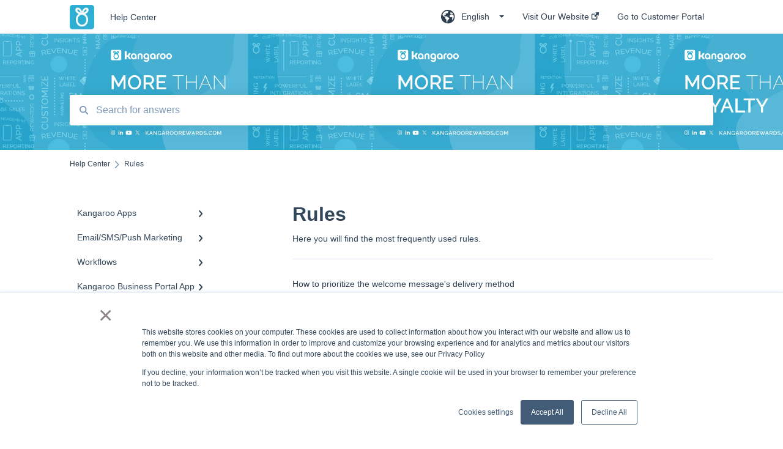

--- FILE ---
content_type: text/html; charset=UTF-8
request_url: https://support.kangaroorewards.com/knowledge/rules
body_size: 14831
content:
<!doctype html><html lang="en"><head>
    
    <meta charset="utf-8">
    
    <title>
      Rules - Help Center
    </title>
    
    <meta name="description" content="Rules | ">
    <meta name="viewport" content="width=device-width, initial-scale=1">

    <script src="/hs/hsstatic/jquery-libs/static-1.1/jquery/jquery-1.7.1.js"></script>
<script>hsjQuery = window['jQuery'];</script>
    <meta property="og:description" content="Rules | ">
    <meta property="og:title" content="Help Center | Rules">
    <meta name="twitter:description" content="Rules | ">
    <meta name="twitter:title" content="Help Center | Rules">

    

    
    <link rel="stylesheet" href="/hs/hsstatic/ContentIcons/static-1.198/fontawesome/5.0.10/css/fontawesome-all.min.css">
<style>
a.cta_button{-moz-box-sizing:content-box !important;-webkit-box-sizing:content-box !important;box-sizing:content-box !important;vertical-align:middle}.hs-breadcrumb-menu{list-style-type:none;margin:0px 0px 0px 0px;padding:0px 0px 0px 0px}.hs-breadcrumb-menu-item{float:left;padding:10px 0px 10px 10px}.hs-breadcrumb-menu-divider:before{content:'›';padding-left:10px}.hs-featured-image-link{border:0}.hs-featured-image{float:right;margin:0 0 20px 20px;max-width:50%}@media (max-width: 568px){.hs-featured-image{float:none;margin:0;width:100%;max-width:100%}}.hs-screen-reader-text{clip:rect(1px, 1px, 1px, 1px);height:1px;overflow:hidden;position:absolute !important;width:1px}
</style>

    

    
<!--  Added by GoogleTagManager integration -->
<script>
var _hsp = window._hsp = window._hsp || [];
window.dataLayer = window.dataLayer || [];
function gtag(){dataLayer.push(arguments);}

var useGoogleConsentModeV2 = true;
var waitForUpdateMillis = 1000;



var hsLoadGtm = function loadGtm() {
    if(window._hsGtmLoadOnce) {
      return;
    }

    if (useGoogleConsentModeV2) {

      gtag('set','developer_id.dZTQ1Zm',true);

      gtag('consent', 'default', {
      'ad_storage': 'denied',
      'analytics_storage': 'denied',
      'ad_user_data': 'denied',
      'ad_personalization': 'denied',
      'wait_for_update': waitForUpdateMillis
      });

      _hsp.push(['useGoogleConsentModeV2'])
    }

    (function(w,d,s,l,i){w[l]=w[l]||[];w[l].push({'gtm.start':
    new Date().getTime(),event:'gtm.js'});var f=d.getElementsByTagName(s)[0],
    j=d.createElement(s),dl=l!='dataLayer'?'&l='+l:'';j.async=true;j.src=
    'https://www.googletagmanager.com/gtm.js?id='+i+dl;f.parentNode.insertBefore(j,f);
    })(window,document,'script','dataLayer','GTM-NQJ5CDN');

    window._hsGtmLoadOnce = true;
};

_hsp.push(['addPrivacyConsentListener', function(consent){
  if(consent.allowed || (consent.categories && consent.categories.analytics)){
    hsLoadGtm();
  }
}]);

</script>

<!-- /Added by GoogleTagManager integration -->



<meta http-equiv="content-language" content="en">
<meta property="og:type" content="article">


    
      <link rel="shortcut icon" href="https://support.kangaroorewards.com/hubfs/Kangaroo-Rewards-App-Icon-BLUE-Mar-03-2022-03-14-25-09-PM.png">
    
    <link href="//7052064.fs1.hubspotusercontent-na1.net/hubfs/7052064/hub_generated/template_assets/DEFAULT_ASSET/1767118688459/template_main.css" rel="stylesheet">
    <link href="//7052064.fs1.hubspotusercontent-na1.net/hubfs/7052064/hub_generated/template_assets/DEFAULT_ASSET/1767118684047/template__support-form.min.css" rel="stylesheet">
    <script type="text/javascript" src="//7052064.fs1.hubspotusercontent-na1.net/hubfs/7052064/hub_generated/template_assets/DEFAULT_ASSET/1767118686460/template_kbdom.min.js"></script>
    <style type="text/css" data-preview-theme="true">
      .kb-article, .kb-search__suggestions__article-content, .kb-search-results__description {
        font-family: georgia, palatino;
      }
      h1, h2, h3, h3 a, h4, h4 a, h5, h6, .kb__text-link, .kb__text-link-small, .kb-header, .kb-sticky-footer,
      .kb-search__suggestions__article-title, .kb-search-results__title,
      #hs_form_target_kb_support_form input.hs-button, #hs_form_target_kb_support_form label, input, select, textarea, #hs_form_target_kb_support_form .hs-field-desc, #hs_form_target_kb_support_form .hs-richtext p {
        font-family: helvetica;
      }
      a,
      .kb-search__suggestions__breadcrumb,
      .kb-header__nav .kbui-dropdown__link {
        color: #2d3e50;
      }
      .kb-header,
      .kb-header a,
      .kb-header button.kb-button--link {
        color: #2d3e50;
      }
      .kb-header svg * {
        fill: #2d3e50;
      }
      .kb-search-section {
        background-color: #ffffff;
      }
      .kb-search-section__title {
        color: #030303;
      }
      .kb-search-section-with-image {
        background-image: url(https://support.kangaroorewards.com/hubfs/487508947_1193578272775216_2289172574727687028_n.jpg);
        background-size: contain;
        color: #ffffff;
        position: relative;
      }
      .kb-search-section-with-gradient {
        background-color: ;
        background-image: linear-gradient(180deg, #ffffff 0%, transparent 97%);
      }
      .kb-mobile-search-section {
        background-color: #ffffff;
      }
      .kb-search__suggestions a:hover,
      .kb-search__suggestions a:focus,
      .kb-category-menu li.active > a,
      .kb-category-menu li > a:hover {
        background-color: rgba(45, 62, 80, .1);
      }
      .kb-theme--cards .kb-category-menu li.active > a,
      .kb-theme--cards .kb-category-menu li > a:hover {
        background-color: transparent;
      }
      .kb-breadcrumbs > ol > li > span,
      .kb-breadcrumbs > ol > li > a > span,
      .kb-breadcrumbs > .kb-breadcrumbs__mobile-back a {
        font-family: helvetica;
      }
      .kb-breadcrumbs__arrow--left * {
        fill: #2d3e50
      }
      .kb-sidebar .kb-category-menu a,
      .kb-mobile-menu .kb-mobile-menu__current-page,
      .kb-mobile-menu ul > li > a {
        font-family: helvetica;
      }
      .kb-header__logo img {
        max-height: 40px;
      }
      .kb-footer__logo img {
        max-height: 24px;
      }
      /* SVG SUPPORT */
      .kb-header__logo img[src$=".svg"] {
        height: 40px;
      }
      .kb-footer__logo img[src$=".svg"] {
        height: 24px;
      }
      /* MOBILE STYLES */
      .kb-mobile-menu,
      .kb-mobile-search__bar {
        background-color: #ffffff;
      }
      .kb-mobile-menu a,
      .kb-mobile-menu__current-page,
      .kb-mobile-search__input,
      .kb-search--open .kb-mobile-search__input {
        color: #111111
      }
      .kb-mobile-search__input::-webkit-input-placeholder {
        color: #111111
      }
      .kb-mobile-search__input::-moz-placeholder {
        color: #111111
      }
      .kb-mobile-search__input:-ms-input-placeholder {
        color: #111111
      }
      .kb-mobile-search__input:-moz-placeholder {
        color: #111111
      }
      .kb-mobile-search__mag * {
        fill: #111111
      }
      .kb-mobile-menu__arrow *,
      .kb-mobile-search__close * {
        stroke: #111111
      }
      @media (max-width: 767px) {
        .kb-header__nav {
          background-color: #ffffff
        }
        .kb-header,
        .kb-header a {
          color: #111111;
        }
        .kb-header svg * {
          fill: #111111;
        }
        .kb-theme--content.kb-page--index .kb-header__nav-toggle svg *,
        .kb-theme--content.kb-page--index .kb-header__nav-close svg *,
        .kb-theme--tiles.kb-page--index .kb-header__nav-toggle svg *,
        .kb-theme--tiles.kb-page--index .kb-header__nav-close svg *,
        .kb-theme--minimal .kb-header__nav-toggle svg *,
        .kb-theme--minimal .kb-header__nav-close svg *,
        .kb-theme--cards .kb-header__nav-toggle svg *,
        .kb-theme--cards .kb-header__nav-close svg *,
        .kb-theme--default .kb-header__nav-toggle svg *,
        .kb-theme--default .kb-header__nav-close svg * {
          fill: #2d3e50;
        }
      }
    </style>
  <meta name="generator" content="HubSpot"></head>
  <body class="kb-theme--minimal ">
<!--  Added by GoogleTagManager integration -->
<noscript><iframe src="https://www.googletagmanager.com/ns.html?id=GTM-NQJ5CDN" height="0" width="0" style="display:none;visibility:hidden"></iframe></noscript>

<!-- /Added by GoogleTagManager integration -->

    <header>
      
      
  

  

  

  <div class="kb-header" data-preview-id="kb-header">
    <div class="kb-header-inner" id="kb-header">
      <div class="kb-header__logo">
        
          <a href="//">
            <img src="https://support.kangaroorewards.com/hs-fs/hubfs/Kangaroo-Rewards-App-Icon-BLUE-Oct-01-2025-07-47-23-2450-PM.png?height=120&amp;name=Kangaroo-Rewards-App-Icon-BLUE-Oct-01-2025-07-47-23-2450-PM.png" alt="company logo">
          </a>
        
      </div>
      <a class="kb-header__title" href="/knowledge">
        Help Center
      </a>
      <nav id="kb-header__nav" class="kb-header__nav" role="navigation">
        <ul>
          
            <div class="kb-header__lang-switcher-container">
              <button class="kb-header__lang-switcher-toggle kb-button--link" data-kbui-dropdown-contents="lang-switcher">
                <div class="kb-header__lang-switcher-inner">
                  <div class="kb-header__lang-switcher-icon">
                    
    <svg width="23" height="23" xmlns="http://www.w3.org/2000/svg" xmlns:xlink="http://www.w3.org/1999/xlink">
      <g fill-rule="evenodd">
        <path d="M18.6 17.07a3.86 3.86 0 01-.5-2.35c.07-.45.24-.89.28-1.34.04-.46-.08-.97-.46-1.23-.8-.56-2 .43-2.84-.07a1.85 1.85 0 01-.58-.67c-.23-.4-.47-.8-.52-1.25-.05-.45.15-.96.57-1.12.1-.05.22-.07.3-.14.16-.13.14-.38.2-.58.14-.51.76-.69 1.3-.78.5-.08 1-.17 1.5-.11.78.09 1.54.5 2.29.67a9.49 9.49 0 01-1.53 8.97m-5.54-2.26c-.34.46-.82.81-1.14 1.3-.2.3-.34.67-.6.94-.21.22-.5.37-.72.59-.37.37-.5.93-.45 1.46.05.52.25 1.02.45 1.5v.02a9.53 9.53 0 01-1.5-.22c-.28-1.34-.5-2.7-.64-4.07-.03-.27-.06-.55-.18-.8-.42-.75-1.71-.92-1.78-1.78-.03-.36.18-.68.3-1.01.1-.34.07-.8-.26-.93l-.3-.07c-.34-.1-.5-.47-.75-.71-.31-.3-.84-.01-1.2-.24-.36-.23-.49-.65-.84-.87-.36-.23-.67-.74-.37-1.03-.36 0-.7-.13-1-.33A9.4 9.4 0 019.5 1.87c.06.03.1.06.17.08.43.15.9 0 1.35-.08.45-.06 1 0 1.22.4.05.1.08.23.06.34-.08.39-.6.45-.97.6-.33.13-.6.4-.73.74.28.08.57.16.78.36.2.2.31.53.15.77-.16.25-.5.28-.8.33-.88.17-1.72.8-2.59.57-.2-.06-.39-.16-.6-.15-.2 0-.42.2-.36.39.47.23 1.03.71.76 1.17-.16.28-.6.36-.7.67-.1.29.03.75-.27.78-.1 0-.2-.07-.29-.13a1.4 1.4 0 00-1.55-.01c-.1.07-.2.16-.24.28-.1.3.23.59.54.66.31.08.66.06.93.23.4.25.53.86.98.96.26.06.51-.07.76-.13.74-.2 1.51.17 2.13.62.61.45 1.17 1.01 1.87 1.3.4.17.86.26 1.12.6.36.44.19 1.12-.15 1.59m1.91-8.54c.23-.34.93-.4.8-.79-.4-.05-.69-.53-.56-.91a.74.74 0 011-.4c.22.12.35.34.55.5.19.14.5.2.65.01.06-.08.08-.19.1-.3 0-.06.03-.12.04-.19l.33.3a9.5 9.5 0 011.7 2.34c-.4.14-.84.26-1.25.16-.37-.1-.7-.35-1.07-.37-.33-.03-.65.12-.95.25-.3.14-.64.25-.96.16-.32-.1-.56-.49-.38-.76m7.35 3.92l-.07-.54-.06-.4a12 12 0 00-.15-.7l-.04-.17a11.3 11.3 0 00-1.53-3.43l-.07-.1a11.33 11.33 0 00-1.31-1.57A11.11 11.11 0 009.53.14L9.19.2a11.7 11.7 0 00-2.84.91l-.22.1a9.2 9.2 0 00-1.31.8c-.17.1-.33.23-.49.35l-.3.24A10.77 10.77 0 002 4.83l-.1.12c-.39.59-.72 1.21-1 1.86v.02a11.11 11.11 0 008.62 15.4 13.47 13.47 0 001.7.13 11.1 11.1 0 007.89-3.26 11.74 11.74 0 001.11-1.32l.05-.06.5-.74.08-.14.38-.72.1-.22a13.39 13.39 0 00.62-1.63l.11-.44c.05-.19.1-.37.13-.55l.09-.6.05-.43a10.92 10.92 0 000-2.06" id="a" />
      </g>
    </svg>
  
                  </div>
                  <div class="kb-header__lang-switcher__selected-lang">
                    
    English
  
                  </div>
                  <div class="kb-header__lang-switcher__caret"></div>
                </div>
              </button>
              <div class="kbui-dropdown-contents" data-kbui-dropdown-name="lang-switcher">
                <div class="kb-header__langs-dropdown">
                  <ul>
                    
                      
                    
                      
                        <li>
                          <a href="https://support.kangaroorewards.com/es-mx/knowledge" class="kbui-dropdown__link">
                            <div class="kb-header__langs-dropdown__link-content">
                              
    Español - México
  
                            </div>
                          </a>
                        </li>
                      
                    
                      
                        <li>
                          <a href="https://support.kangaroorewards.com/fr/knowledge/r%C3%A8gles" class="kbui-dropdown__link">
                            <div class="kb-header__langs-dropdown__link-content">
                              
    Français
  
                            </div>
                          </a>
                        </li>
                      
                    
                  </ul>
                </div>
              </div>
            </div>
          
          
            
<li class="kb-header__company-website-link">
  <a href="https://loyalty.kangaroorewards.com/" target="_blank" rel="noopener">
    Visit Our Website
    <svg width="12" height="12" xmlns="http://www.w3.org/2000/svg">
      <path d="M8.11 10.223V7.0472l1.308-1.3077v4.4835c0 .9323-.7628 1.6952-1.6953 1.6952H1.6952C.7628 11.9182 0 11.1553 0 10.223V4.1955C0 3.2628.7628 2.5 1.6952 2.5h4.4833L4.8707 3.8082H1.6952c-.2099 0-.3872.1771-.3872.3873v6.0275c0 .2098.1773.387.3872.387h6.0275c.21 0 .3873-.1772.3873-.387zM5.9428.4417L12.0137 0l-.442 6.0708L9.6368 4.136 6.0925 7.68 4.3333 5.9207l3.544-3.5442L5.9428.4417z" fill="#2d3e50" />
    </svg>
  </a>
</li>

          
          
          
            
  <li class="kb-header__customer-portal-link"><a href="https://support.kangaroorewards.com/tickets-view">Go to Customer Portal</a></li>

          
          
        </ul>
      </nav>
      
        <nav id="kb-header__langs-nav" class="kb-header__nav kb-header__langs-nav" role="navigation">
          <ul>
            
              
            
              
                <li>
                  <a href="https://support.kangaroorewards.com/es-mx/knowledge">
    Español - México
  </a>
                </li>
              
            
              
                <li>
                  <a href="https://support.kangaroorewards.com/fr/knowledge/r%C3%A8gles">
    Français
  </a>
                </li>
              
            
          </ul>
        </nav>
      
      <div class="kb-header__nav-controls-container">
        <button id="kb-header__close-target" class="kb-header__nav-close" role="button" aria-label="Close main navigation menu" aria-controls="kb-header__nav kb-header__langs-nav">
          <span class="kb-icon close" aria-hidden="true">
            <svg width="16" height="17" xmlns="http://www.w3.org/2000/svg">
              <g fill="#2D3E50" fill-rule="nonzero">
                <path d="M15.07107 1.42893c.59587.59588.88893 1.23239.0505 2.07081L2.99975 15.62158c-.83842.83842-1.48089.5394-2.0708-.05051C.33305 14.97519.04 14.33868.87841 13.50026L13.00026 1.37842c.83842-.83842 1.48089-.5394 2.0708.05051z" />
                <path d="M15.07107 15.57107c-.59588.59587-1.23239.88893-2.07081.0505L.87842 3.49975C.04 2.66132.33902 2.01885.92893 1.42894 1.52481.83305 2.16132.54 2.99974 1.37841l12.12184 12.12184c.83842.83842.5394 1.48089-.05051 2.0708z" />
              </g>
            </svg>
          </span>
        </button>
        
          <button id="kb-header__langs-nav-target" class="kb-header__nav-toggle" role="button" aria-controls="kb-header__langs-nav">
            <span class="kb-icon langs">
              
    <svg width="23" height="23" xmlns="http://www.w3.org/2000/svg" xmlns:xlink="http://www.w3.org/1999/xlink">
      <g fill-rule="evenodd">
        <path d="M18.6 17.07a3.86 3.86 0 01-.5-2.35c.07-.45.24-.89.28-1.34.04-.46-.08-.97-.46-1.23-.8-.56-2 .43-2.84-.07a1.85 1.85 0 01-.58-.67c-.23-.4-.47-.8-.52-1.25-.05-.45.15-.96.57-1.12.1-.05.22-.07.3-.14.16-.13.14-.38.2-.58.14-.51.76-.69 1.3-.78.5-.08 1-.17 1.5-.11.78.09 1.54.5 2.29.67a9.49 9.49 0 01-1.53 8.97m-5.54-2.26c-.34.46-.82.81-1.14 1.3-.2.3-.34.67-.6.94-.21.22-.5.37-.72.59-.37.37-.5.93-.45 1.46.05.52.25 1.02.45 1.5v.02a9.53 9.53 0 01-1.5-.22c-.28-1.34-.5-2.7-.64-4.07-.03-.27-.06-.55-.18-.8-.42-.75-1.71-.92-1.78-1.78-.03-.36.18-.68.3-1.01.1-.34.07-.8-.26-.93l-.3-.07c-.34-.1-.5-.47-.75-.71-.31-.3-.84-.01-1.2-.24-.36-.23-.49-.65-.84-.87-.36-.23-.67-.74-.37-1.03-.36 0-.7-.13-1-.33A9.4 9.4 0 019.5 1.87c.06.03.1.06.17.08.43.15.9 0 1.35-.08.45-.06 1 0 1.22.4.05.1.08.23.06.34-.08.39-.6.45-.97.6-.33.13-.6.4-.73.74.28.08.57.16.78.36.2.2.31.53.15.77-.16.25-.5.28-.8.33-.88.17-1.72.8-2.59.57-.2-.06-.39-.16-.6-.15-.2 0-.42.2-.36.39.47.23 1.03.71.76 1.17-.16.28-.6.36-.7.67-.1.29.03.75-.27.78-.1 0-.2-.07-.29-.13a1.4 1.4 0 00-1.55-.01c-.1.07-.2.16-.24.28-.1.3.23.59.54.66.31.08.66.06.93.23.4.25.53.86.98.96.26.06.51-.07.76-.13.74-.2 1.51.17 2.13.62.61.45 1.17 1.01 1.87 1.3.4.17.86.26 1.12.6.36.44.19 1.12-.15 1.59m1.91-8.54c.23-.34.93-.4.8-.79-.4-.05-.69-.53-.56-.91a.74.74 0 011-.4c.22.12.35.34.55.5.19.14.5.2.65.01.06-.08.08-.19.1-.3 0-.06.03-.12.04-.19l.33.3a9.5 9.5 0 011.7 2.34c-.4.14-.84.26-1.25.16-.37-.1-.7-.35-1.07-.37-.33-.03-.65.12-.95.25-.3.14-.64.25-.96.16-.32-.1-.56-.49-.38-.76m7.35 3.92l-.07-.54-.06-.4a12 12 0 00-.15-.7l-.04-.17a11.3 11.3 0 00-1.53-3.43l-.07-.1a11.33 11.33 0 00-1.31-1.57A11.11 11.11 0 009.53.14L9.19.2a11.7 11.7 0 00-2.84.91l-.22.1a9.2 9.2 0 00-1.31.8c-.17.1-.33.23-.49.35l-.3.24A10.77 10.77 0 002 4.83l-.1.12c-.39.59-.72 1.21-1 1.86v.02a11.11 11.11 0 008.62 15.4 13.47 13.47 0 001.7.13 11.1 11.1 0 007.89-3.26 11.74 11.74 0 001.11-1.32l.05-.06.5-.74.08-.14.38-.72.1-.22a13.39 13.39 0 00.62-1.63l.11-.44c.05-.19.1-.37.13-.55l.09-.6.05-.43a10.92 10.92 0 000-2.06" id="a" />
      </g>
    </svg>
  
            </span>
          </button>
        
        <button id="kb-header__main-nav-target" class="kb-header__nav-toggle" role="button" aria-label="Open main navigation menu" aria-controls="kb-header__nav">
          <span class="kb-icon menu">
            <svg width="25" height="17" xmlns="http://www.w3.org/2000/svg">
              <g fill="#2D3E50" fill-rule="nonzero">
                <path d="M24.56897 2.295c0 .85-.2931 1.513-1.72414 1.513H2.15517C.72414 3.808.43103 3.1365.43103 2.295c0-.85.2931-1.513 1.72414-1.513h20.68966c1.43103 0 1.72414.6715 1.72414 1.513zM24.56897 8.8315c0 .85-.2931 1.513-1.72414 1.513H2.15517c-1.43103 0-1.72414-.6715-1.72414-1.513 0-.85.2931-1.513 1.72414-1.513h20.68966c1.43103 0 1.72414.6715 1.72414 1.513zM24.56897 15.3595c0 .85-.2931 1.513-1.72414 1.513H2.15517c-1.43103 0-1.72414-.6715-1.72414-1.513 0-.85.2931-1.513 1.72414-1.513h20.68966c1.43103 0 1.72414.6715 1.72414 1.513z" />
              </g>
            </svg>
          </span>
        </button>
    </div>
    </div>
  </div>
  <!-- Mobile Menu -->
  <div class="kb-mobile-search-section">
    <div class="kb-mobile-header">
      <div class="kb-mobile-menu">
        <div class="kb-mobile-menu__current-page">
          
            
              
            
          
            
              
            
          
            
              
            
          
            
              
            
          
            
              
            
          
            
              
            
          
            
              
            
          
            
              
            
          
            
              
            
          
            
              
            
          
            
              
            
          
            
              
              Rules
              
            
          
            
              
            
          
            
              
            
          
            
              
            
          
            
              
            
          
            
              
            
          
            
              
            
          
            
              
            
          
            
              
            
          
            
              
            
          
            
              
            
          
            
              
            
          
            
              
            
          
            
              
            
          
            
              
            
          
            
              
            
          
            
              
            
          
            
              
            
          
            
              
            
          
            
              
            
          
            
              
            
          
            
              
            
          
          <svg class="kb-mobile-menu__arrow" width="12" height="7" xmlns="http://www.w3.org/2000/svg">
            <path d="M10.6817 1.6816l-4.5364 4-4.5364-3.9315" stroke="#00A38D" stroke-width="2" fill="none" fill-rule="evenodd" stroke-linecap="round" stroke-linejoin="round" />
          </svg>
        </div>
        <ul>
          
          <li>
            
            
            <a href="/knowledge/kangaroo-apps">
              Kangaroo Apps
            </a>
            <ul>
              
              
              
              <li>
                <a href="/knowledge/kangaroo-apps#amazon-partner-reward">
                  Amazon - Partner Reward
                </a>
              </li>
              
              
              
              <li>
                <a href="/knowledge/kangaroo-apps#email-apps">
                  Email Apps
                </a>
              </li>
              
              
              
              <li>
                <a href="/knowledge/kangaroo-apps#shopify">
                  Shopify
                </a>
              </li>
              
              
              
              <li>
                <a href="/knowledge/kangaroo-apps#bigcommerce">
                  BigCommerce
                </a>
              </li>
              
              
              
              <li>
                <a href="/knowledge/kangaroo-apps#woocommerce">
                  WooCommerce
                </a>
              </li>
              
              
              
              <li>
                <a href="/knowledge/kangaroo-apps#magento-v2">
                  Magento V2
                </a>
              </li>
              
              
              
              <li>
                <a href="/knowledge/kangaroo-apps#lightspeed-ecom">
                  Lightspeed Ecom
                </a>
              </li>
              
              
              
              <li>
                <a href="/knowledge/kangaroo-apps#ecwid-e-series">
                  Ecwid (E-Series)
                </a>
              </li>
              
              
              
              <li>
                <a href="/knowledge/kangaroo-apps#lightspeed-retail">
                  Lightspeed Retail
                </a>
              </li>
              
              
              
              <li>
                <a href="/knowledge/kangaroo-apps#lightspeed-x-series">
                  Lightspeed X series
                </a>
              </li>
              
              
              
              <li>
                <a href="/knowledge/kangaroo-apps#lightspeed-k-series">
                  Lightspeed K Series 
                </a>
              </li>
              
              
              
              <li>
                <a href="/knowledge/kangaroo-apps#lightspeed-l-series">
                  Lightspeed L series
                </a>
              </li>
              
              
              
              <li>
                <a href="/knowledge/kangaroo-apps#heartland">
                  Heartland
                </a>
              </li>
              
              
              
              <li>
                <a href="/knowledge/kangaroo-apps#gorgias">
                  Gorgias
                </a>
              </li>
              
              
              
              <li>
                <a href="/knowledge/kangaroo-apps#judge-me">
                  Judge.me
                </a>
              </li>
              
              
              
              <li>
                <a href="/knowledge/kangaroo-apps#quote-machine">
                  Quote Machine
                </a>
              </li>
              
              
              
              <li>
                <a href="/knowledge/kangaroo-apps#ecomz">
                  Ecomz
                </a>
              </li>
              
              
              
              <li>
                <a href="/knowledge/kangaroo-apps#system-message">
                  System Message
                </a>
              </li>
              
            </ul>
          </li>
          
          <li>
            
            
            <a href="/knowledge/email-sms-push-marketing">
              Email/SMS/Push Marketing
            </a>
            <ul>
              
              
              
              <li>
                <a href="/knowledge/email-sms-push-marketing#consent">
                  Consent
                </a>
              </li>
              
              
              
              <li>
                <a href="/knowledge/email-sms-push-marketing#campaign-reporting">
                  Campaign Reporting 
                </a>
              </li>
              
              
              
              <li>
                <a href="/knowledge/email-sms-push-marketing#text-sms-best-practices">
                  Text - SMS Best Practices
                </a>
              </li>
              
              
              
              <li>
                <a href="/knowledge/email-sms-push-marketing#text-sms">
                  Text - SMS
                </a>
              </li>
              
              
              
              <li>
                <a href="/knowledge/email-sms-push-marketing#email">
                  Email
                </a>
              </li>
              
              
              
              <li>
                <a href="/knowledge/email-sms-push-marketing#push">
                  Push
                </a>
              </li>
              
              
              
              <li>
                <a href="/knowledge/email-sms-push-marketing#schedule-campaign">
                  Schedule Campaign
                </a>
              </li>
              
              
              
              <li>
                <a href="/knowledge/email-sms-push-marketing#export-list">
                  Export List
                </a>
              </li>
              
              
              
              <li>
                <a href="/knowledge/email-sms-push-marketing#purchasing-credits">
                  Purchasing Credits
                </a>
              </li>
              
            </ul>
          </li>
          
          <li>
            
            
            <a href="/knowledge/workflows">
              Workflows
            </a>
            <ul>
              
              
              
              <li>
                <a href="/knowledge/workflows#workflows">
                  Workflows
                </a>
              </li>
              
            </ul>
          </li>
          
          <li>
            
            
            <a href="/knowledge/kangaroo-business-portal-app">
              Kangaroo Business Portal App
            </a>
            <ul>
              
              
              
              <li>
                <a href="/knowledge/kangaroo-business-portal-app#offer-business-portal-app">
                  Offer business portal app 
                </a>
              </li>
              
              
              
              <li>
                <a href="/knowledge/kangaroo-business-portal-app#rewards-business-portal-app">
                  Rewards business portal app
                </a>
              </li>
              
              
              
              <li>
                <a href="/knowledge/kangaroo-business-portal-app#marketing-business-portal-app">
                  Marketing business portal app 
                </a>
              </li>
              
              
              
              <li>
                <a href="/knowledge/kangaroo-business-portal-app#earning-rule-kangaroo-business-portal-app">
                  Earning Rule Kangaroo business portal app 
                </a>
              </li>
              
              
              
              <li>
                <a href="/knowledge/kangaroo-business-portal-app#insights">
                  Insights
                </a>
              </li>
              
            </ul>
          </li>
          
          <li>
            
            
            <a href="/knowledge/points">
              Points 
            </a>
            <ul>
              
              
              
              <li>
                <a href="/knowledge/points#tablet-earning">
                  Tablet Earning
                </a>
              </li>
              
              
              
              <li>
                <a href="/knowledge/points#earning-points-in-lightspeed">
                  Earning points in Lightspeed
                </a>
              </li>
              
              
              
              <li>
                <a href="/knowledge/points#a-la-carte-for-integrations-lightspeed-pos-ecommerce-shopify-pos">
                  A La Carte for Integrations (Lightspeed POS, Ecommerce, Shopify POS)
                </a>
              </li>
              
              
              
              <li>
                <a href="/knowledge/points#importing-transactions">
                  Importing transactions 
                </a>
              </li>
              
              
              
              <li>
                <a href="/knowledge/points#tiers">
                  Tiers
                </a>
              </li>
              
              
              
              <li>
                <a href="/knowledge/points#reviews">
                  Reviews 
                </a>
              </li>
              
            </ul>
          </li>
          
          <li>
            
            
            <a href="/knowledge/redeeming-points">
              Redeeming points
            </a>
            <ul>
              
              
              
              <li>
                <a href="/knowledge/redeeming-points#tablet-redemption">
                  Tablet Redemption 
                </a>
              </li>
              
              
              
              <li>
                <a href="/knowledge/redeeming-points#redemption-on-lightspeed-retail-pos">
                  Redemption On Lightspeed Retail POS
                </a>
              </li>
              
              
              
              <li>
                <a href="/knowledge/redeeming-points#redemption-for-e-commerce">
                  Redemption For E-Commerce
                </a>
              </li>
              
              
              
              <li>
                <a href="/knowledge/redeeming-points#partner-rewards">
                  Partner Rewards
                </a>
              </li>
              
            </ul>
          </li>
          
          <li>
            
            
            <a href="/knowledge/offers">
              Offers
            </a>
            <ul>
              
              
              
              <li>
                <a href="/knowledge/offers#offer-settings">
                  Offer Settings 
                </a>
              </li>
              
              
              
              <li>
                <a href="/knowledge/offers#redeeming-offers">
                  Redeeming Offers 
                </a>
              </li>
              
              
              
              <li>
                <a href="/knowledge/offers#lightspeed-conditional-offers">
                  Lightspeed Conditional Offers
                </a>
              </li>
              
              
              
              <li>
                <a href="/knowledge/offers#e-commerce-offers">
                  E-Commerce Offers
                </a>
              </li>
              
            </ul>
          </li>
          
          <li>
            
            
            <a href="/knowledge/tiers">
              Tiers
            </a>
            <ul>
              
              
              
              <li>
                <a href="/knowledge/tiers#tier-earning-rules">
                  Tier Earning Rules
                </a>
              </li>
              
              
              
              <li>
                <a href="/knowledge/tiers#override">
                  Override
                </a>
              </li>
              
              
              
              <li>
                <a href="/knowledge/tiers#tier-calculation">
                  Tier Calculation 
                </a>
              </li>
              
            </ul>
          </li>
          
          <li>
            
            
            <a href="/knowledge/referrals">
              Referrals
            </a>
            <ul>
              
              
              
              <li>
                <a href="/knowledge/referrals#tablet-referrals">
                  Tablet Referrals
                </a>
              </li>
              
              
              
              <li>
                <a href="/knowledge/referrals#kiosk-tablet-referrals">
                  Kiosk Tablet Referrals
                </a>
              </li>
              
              
              
              <li>
                <a href="/knowledge/referrals#link-referrals">
                  Link Referrals
                </a>
              </li>
              
              
              
              <li>
                <a href="/knowledge/referrals#e-commerce-referrals">
                  E-Commerce Referrals
                </a>
              </li>
              
              
              
              <li>
                <a href="/knowledge/referrals#app-referrals">
                  App Referrals
                </a>
              </li>
              
              
              
              <li>
                <a href="/knowledge/referrals#branded-app-referrals">
                  Branded App Referrals
                </a>
              </li>
              
            </ul>
          </li>
          
          <li>
            
            
            <a href="/knowledge/branding">
              Branding
            </a>
            <ul>
              
              
              
              <li>
                <a href="/knowledge/branding#ecommerce-integrations">
                  Ecommerce Integrations 
                </a>
              </li>
              
              
              
              <li>
                <a href="/knowledge/branding#slideshow">
                  Slideshow
                </a>
              </li>
              
              
              
              <li>
                <a href="/knowledge/branding#app-colors">
                  App Colors
                </a>
              </li>
              
            </ul>
          </li>
          
          <li>
            
            
            <a href="/knowledge/release-notes">
              Release Notes 
            </a>
            <ul>
              
            </ul>
          </li>
          
          <li class="active open">
            
            
            <a href="/knowledge/rules">
              Rules
            </a>
            <ul>
              
              
              
              <li>
                <a href="/knowledge/rules#lightspeed-pos-rules">
                  Lightspeed POS Rules
                </a>
              </li>
              
              
              
              <li>
                <a href="/knowledge/rules#e-commerce-rules">
                  E-Commerce Rules
                </a>
              </li>
              
              
              
              <li>
                <a href="/knowledge/rules#multi-factor-authentication-mfa">
                  Multi-Factor Authentication (MFA)
                </a>
              </li>
              
              
              
              <li>
                <a href="/knowledge/rules#a-la-carte">
                  A La Carte
                </a>
              </li>
              
            </ul>
          </li>
          
          <li>
            
            
            <a href="/knowledge/customers">
              Customers
            </a>
            <ul>
              
              
              
              <li>
                <a href="/knowledge/customers#tags">
                  Tags
                </a>
              </li>
              
              
              
              <li>
                <a href="/knowledge/customers#customers">
                  Customers
                </a>
              </li>
              
            </ul>
          </li>
          
          <li>
            
            
            <a href="/knowledge/gamification">
              Gamification
            </a>
            <ul>
              
              
              
              <li>
                <a href="/knowledge/gamification#draw">
                  Draw
                </a>
              </li>
              
              
              
              <li>
                <a href="/knowledge/gamification#spin-to-win">
                  Spin To Win
                </a>
              </li>
              
            </ul>
          </li>
          
          <li>
            
            
            <a href="/knowledge/gift-cards">
              Gift Cards
            </a>
            <ul>
              
              
              
              <li>
                <a href="/knowledge/gift-cards#purchasing-gift-cards">
                  Purchasing Gift Cards
                </a>
              </li>
              
              
              
              <li>
                <a href="/knowledge/gift-cards#app-gift-cards">
                  App Gift Cards
                </a>
              </li>
              
            </ul>
          </li>
          
          <li>
            
            
            <a href="/knowledge/analytics">
              Analytics
            </a>
            <ul>
              
              
              
              <li>
                <a href="/knowledge/analytics#dashboard">
                  Dashboard
                </a>
              </li>
              
              
              
              <li>
                <a href="/knowledge/analytics#marketing">
                  Marketing
                </a>
              </li>
              
            </ul>
          </li>
          
          <li>
            
            
            <a href="/knowledge/branches">
              Branches
            </a>
            <ul>
              
              
              
              <li>
                <a href="/knowledge/branches#employees">
                  Employees
                </a>
              </li>
              
            </ul>
          </li>
          
          <li>
            
            
            <a href="/knowledge/kiosk">
              Kiosk
            </a>
            <ul>
              
            </ul>
          </li>
          
          <li>
            
            
            <a href="/knowledge/frequent-buyers-program">
              Frequent Buyers Program
            </a>
            <ul>
              
            </ul>
          </li>
          
          <li>
            
            
            <a href="/knowledge/surveys">
              Surveys
            </a>
            <ul>
              
            </ul>
          </li>
          
          <li>
            
            
            <a href="/knowledge/merchant-app">
              Merchant App
            </a>
            <ul>
              
            </ul>
          </li>
          
          <li>
            
            
            <a href="/knowledge/white-label-app">
              White Label App
            </a>
            <ul>
              
              
              
              <li>
                <a href="/knowledge/white-label-app#qr-code-integration">
                  QR code Integration 
                </a>
              </li>
              
            </ul>
          </li>
          
          <li>
            
            
            <a href="/knowledge/business-portal">
              Business portal
            </a>
            <ul>
              
              
              
              <li>
                <a href="/knowledge/business-portal#upload-clients">
                  Upload Clients
                </a>
              </li>
              
              
              
              <li>
                <a href="/knowledge/business-portal#transaction-list">
                  Transaction List 
                </a>
              </li>
              
              
              
              <li>
                <a href="/knowledge/business-portal#branches">
                  Branches
                </a>
              </li>
              
            </ul>
          </li>
          
          <li>
            
            
            <a href="/knowledge/subscription">
              Subscription
            </a>
            <ul>
              
            </ul>
          </li>
          
          <li>
            
            
            <a href="/knowledge/members-app">
              Members App
            </a>
            <ul>
              
              
              
              <li>
                <a href="/knowledge/members-app#web-app">
                  Web App
                </a>
              </li>
              
              
              
              <li>
                <a href="/knowledge/members-app#mobile-app">
                  Mobile App
                </a>
              </li>
              
            </ul>
          </li>
          
          <li>
            
            
            <a href="/knowledge/new-business-portal">
              New Business Portal
            </a>
            <ul>
              
              
              
              <li>
                <a href="/knowledge/new-business-portal#offers">
                  Offers
                </a>
              </li>
              
              
              
              <li>
                <a href="/knowledge/new-business-portal#marketing">
                  Marketing
                </a>
              </li>
              
            </ul>
          </li>
          
          <li>
            
            
            <a href="/knowledge/business-profile">
              Business Profile
            </a>
            <ul>
              
              
              
              <li>
                <a href="/knowledge/business-profile#branches">
                  Branches
                </a>
              </li>
              
              
              
              <li>
                <a href="/knowledge/business-profile#social-media">
                  Social Media
                </a>
              </li>
              
            </ul>
          </li>
          
          <li>
            
            
            <a href="/knowledge/import-transaction">
              Import Transaction
            </a>
            <ul>
              
              
              
              <li>
                <a href="/knowledge/import-transaction#import-transactions">
                  Import Transactions
                </a>
              </li>
              
            </ul>
          </li>
          
          <li>
            
            
            <a href="/knowledge/one-pagers">
              One-Pagers
            </a>
            <ul>
              
              
              
              <li>
                <a href="/knowledge/one-pagers#marketing">
                  Marketing
                </a>
              </li>
              
              
              
              <li>
                <a href="/knowledge/one-pagers#referral">
                  Referral
                </a>
              </li>
              
              
              
              <li>
                <a href="/knowledge/one-pagers#surveys">
                  Surveys
                </a>
              </li>
              
              
              
              <li>
                <a href="/knowledge/one-pagers#integration">
                  Integration
                </a>
              </li>
              
              
              
              <li>
                <a href="/knowledge/one-pagers#gift-cards">
                  Gift Cards
                </a>
              </li>
              
              
              
              <li>
                <a href="/knowledge/one-pagers#kiosk-mode">
                  Kiosk Mode
                </a>
              </li>
              
              
              
              <li>
                <a href="/knowledge/one-pagers#app-colors">
                  App Colors
                </a>
              </li>
              
              
              
              <li>
                <a href="/knowledge/one-pagers#branches">
                  Branches
                </a>
              </li>
              
              
              
              <li>
                <a href="/knowledge/one-pagers#products">
                  Products
                </a>
              </li>
              
              
              
              <li>
                <a href="/knowledge/one-pagers#import-transactions">
                  Import Transactions
                </a>
              </li>
              
              
              
              <li>
                <a href="/knowledge/one-pagers#customer-management">
                  Customer Management 
                </a>
              </li>
              
              
              
              <li>
                <a href="/knowledge/one-pagers#business-portal">
                  Business Portal
                </a>
              </li>
              
              
              
              <li>
                <a href="/knowledge/one-pagers#rules">
                  Rules
                </a>
              </li>
              
              
              
              <li>
                <a href="/knowledge/one-pagers#e-commerce">
                  E-Commerce
                </a>
              </li>
              
              
              
              <li>
                <a href="/knowledge/one-pagers#merchant-app">
                  Merchant App
                </a>
              </li>
              
              
              
              <li>
                <a href="/knowledge/one-pagers#enrollment">
                  Enrollment 
                </a>
              </li>
              
              
              
              <li>
                <a href="/knowledge/one-pagers#security-privacy">
                  Security &amp; Privacy
                </a>
              </li>
              
            </ul>
          </li>
          
          <li>
            
            
            <a href="/knowledge/faq">
              FAQ
            </a>
            <ul>
              
              
              
              <li>
                <a href="/knowledge/faq#faq-lightspeed-r-series">
                  FAQ- Lightspeed R Series
                </a>
              </li>
              
              
              
              <li>
                <a href="/knowledge/faq#faq-shopify-pos">
                  FAQ- Shopify POS
                </a>
              </li>
              
              
              
              <li>
                <a href="/knowledge/faq#faq-shopify-ecom">
                  FAQ- Shopify ECOM
                </a>
              </li>
              
              
              
              <li>
                <a href="/knowledge/faq#faq-lightspeed-ecom">
                  FAQ- Lightspeed ECOM
                </a>
              </li>
              
              
              
              <li>
                <a href="/knowledge/faq#faq-woocommerce">
                  FAQ - WooCommerce
                </a>
              </li>
              
              
              
              <li>
                <a href="/knowledge/faq#faq-standalone">
                  FAQ - Standalone
                </a>
              </li>
              
              
              
              <li>
                <a href="/knowledge/faq#faq-bigcommerce">
                  FAQ - BigCommerce
                </a>
              </li>
              
              
              
              <li>
                <a href="/knowledge/faq#faq-magento">
                  FAQ - Magento
                </a>
              </li>
              
              
              
              <li>
                <a href="/knowledge/faq#kangaroo-booking">
                  Kangaroo Booking
                </a>
              </li>
              
              
              
              <li>
                <a href="/knowledge/faq#faq-heartland">
                  FAQ-Heartland
                </a>
              </li>
              
              
              
              <li>
                <a href="/knowledge/faq#faq-judge-me">
                  FAQ - Judge.me
                </a>
              </li>
              
              
              
              <li>
                <a href="/knowledge/faq#faq-lightspeed-x-series">
                  FAQ- Lightspeed X Series 
                </a>
              </li>
              
              
              
              <li>
                <a href="/knowledge/faq#faq-lightspeed-k-series">
                  FAQ- Lightspeed K Series
                </a>
              </li>
              
              
              
              <li>
                <a href="/knowledge/faq#faq-lightspeed-l-series">
                  FAQ- Lightspeed L Series
                </a>
              </li>
              
              
              
              <li>
                <a href="/knowledge/faq#faq-lightspeed-e-series-ecwid">
                  FAQ - Lightspeed E Series (Ecwid)
                </a>
              </li>
              
              
              
              <li>
                <a href="/knowledge/faq#faq-mindbody-pos">
                  FAQ - MindBody POS
                </a>
              </li>
              
            </ul>
          </li>
          
          <li>
            
            
            <a href="/knowledge/api">
              API
            </a>
            <ul>
              
            </ul>
          </li>
          
          <li>
            
            
            <a href="/knowledge/kangaroo-reviews">
              Kangaroo Reviews
            </a>
            <ul>
              
              
              
              <li>
                <a href="/knowledge/kangaroo-reviews#general-settings">
                  General Settings
                </a>
              </li>
              
              
              
              <li>
                <a href="/knowledge/kangaroo-reviews#reviews-widget">
                  Reviews Widget
                </a>
              </li>
              
              
              
              <li>
                <a href="/knowledge/kangaroo-reviews#reviews-carousel">
                  Reviews Carousel
                </a>
              </li>
              
              
              
              <li>
                <a href="/knowledge/kangaroo-reviews#manage-reviews">
                  Manage Reviews
                </a>
              </li>
              
            </ul>
          </li>
          
          <li>
            
            
            <a href="/knowledge/products">
              Products
            </a>
            <ul>
              
              
              
              <li>
                <a href="/knowledge/products#attaching-a-product">
                  Attaching a Product
                </a>
              </li>
              
            </ul>
          </li>
          
        </ul>
      </div>
      <div class="kb-mobile-search kb-search" kb-language-tag="en" kb-group-id="28312720244">
        <div class="kb-mobile-search__placeholder"></div>
        <div class="kb-mobile-search__box">
          <div class="kb-mobile-search__bar">
            <svg class="kb-mobile-search__mag" width="15" height="15" xmlns="http://www.w3.org/2000/svg">
              <path d="M14.02 12.672l-3.64-3.64a5.687 5.687 0 0 0 1.06-3.312A5.726 5.726 0 0 0 5.72 0 5.726 5.726 0 0 0 0 5.72a5.726 5.726 0 0 0 5.72 5.72 5.687 5.687 0 0 0 3.311-1.06l3.641 3.64a.95.95 0 0 0 1.348 0 .953.953 0 0 0 0-1.348zm-8.3-3.139a3.813 3.813 0 1 1 0-7.626 3.813 3.813 0 0 1 0 7.626z" fill="#4A4A4A" fill-rule="evenodd" />
            </svg>
            <form action="/knowledge/kb-search-results">
              <input type="text" class="kb-mobile-search__input kb-search__input" name="term" autocomplete="off" placeholder="Search for answers">
              <input type="hidden" name="ref" value="">
            </form>
            <svg class="kb-mobile-search__close" width="14" height="14" xmlns="http://www.w3.org/2000/svg">
              <g stroke="#4A4A4A" stroke-width="2" fill="none" fill-rule="evenodd" stroke-linecap="round" stroke-linejoin="round">
                <path d="M1 12.314L12.314 1M12.314 12.314L1 1" />
              </g>
            </svg>
          </div>
          <ul class="kb-search__suggestions"></ul>
        </div>
      </div>
    </div>
  </div>

  <script>
    kbDom.whenReady(function() {
          // Mobile Nav Menu
          var mobileToggle = function() {
            var navMenuOpen = document.getElementById('kb-header__main-nav-target');
            var langNavOpen = document.getElementById('kb-header__langs-nav-target');
            var navClose = document.getElementById('kb-header__close-target');

            navMenuOpen.addEventListener('click',function() {
              document.body.classList.toggle('kb-header__main-nav-open');
            });

            if (langNavOpen) {
            langNavOpen.addEventListener('click',function() {
              document.body.classList.toggle('kb-header__lang-nav-open');
            });
            }

            navClose.addEventListener('click',function() {
              document.body.classList.remove('kb-header__main-nav-open');
              document.body.classList.remove('kb-header__lang-nav-open');
            });

          };
          window.addEventListener('click', mobileToggle);
          mobileToggle();

      kbDom.initDropdown(document.querySelector('[data-kbui-dropdown-contents="lang-switcher"]'))

      // Mobile Cat Menu
      document.querySelector('.kb-mobile-menu__current-page').addEventListener('click',function() {
        document.querySelector('.kb-mobile-header').classList.toggle('menu-open');
      });
      document.querySelector('.kb-mobile-search__mag').addEventListener('click',function() {
        document.querySelector('.kb-mobile-header').classList.toggle('search-open');
        if (document.querySelector('.kb-mobile-header').classList.contains('search-open')) {
          document.querySelector('.kb-mobile-search__input').focus();
        }
      });
      document.querySelector('.kb-mobile-search__close').addEventListener('click',function() {
        document.querySelector('.kb-mobile-header').classList.remove('search-open');
      });
    });
  </script>
      
<div class="kb-search-section kb-search-section--narrow kb-search-section-with-image  ">
  <div class="kb-search-section__content content-container">
    <div class="kb-search" kb-language-tag="en" kb-group-id="28312720244">
      <div class="kb-search__placeholder"></div>
      <div class="kb-search__box">
        <div class="kb-search__bar">
          <svg class="kb-search__mag" width="15" height="15" xmlns="http://www.w3.org/2000/svg">
            <path d="M14.02 12.672l-3.64-3.64a5.687 5.687 0 0 0 1.06-3.312A5.726 5.726 0 0 0 5.72 0 5.726 5.726 0 0 0 0 5.72a5.726 5.726 0 0 0 5.72 5.72 5.687 5.687 0 0 0 3.311-1.06l3.641 3.64a.95.95 0 0 0 1.348 0 .953.953 0 0 0 0-1.348zm-8.3-3.139a3.813 3.813 0 1 1 0-7.626 3.813 3.813 0 0 1 0 7.626z" fill="#4A4A4A" fill-rule="evenodd" />
          </svg>
          <form action="/knowledge/kb-search-results">
            <input type="text" class="kb-search__input" name="term" autocomplete="off" placeholder="Search for answers" required>
          </form>
          <svg class="kb-search__close" width="14" height="14" xmlns="http://www.w3.org/2000/svg">
            <g stroke="#4A4A4A" stroke-width="2" fill="none" fill-rule="evenodd" stroke-linecap="round" stroke-linejoin="round">
              <path d="M1 12.314L12.314 1M12.314 12.314L1 1" />
            </g>
          </svg>
        </div>
        <ul class="kb-search__suggestions"></ul>
      </div>
    </div>
  </div>
</div>
      
    </header>
    <main data-preview-id="kb-category-main">
      
<div class="content-container-outer">
  <div class="content-container">
    
<div class="kb-breadcrumbs">
  <div class="kb-breadcrumbs__mobile-back">
    <svg class="kb-breadcrumbs__arrow kb-breadcrumbs__arrow--left" width="7" height="12" xmlns="http://www.w3.org/2000/svg">
      <path d="M.055 5.7194c.018-.045.0518-.0835.0795-.125.0166-.0255.0322-.052.0489-.0775.007-.011.0116-.024.0216-.034L5.2426.2328c.2877-.3.7662-.3115 1.0685-.026a.7468.7468 0 0 1 .0262 1.0605L1.7954 6l4.5419 4.733a.7462.7462 0 0 1-.0262 1.0601.7563.7563 0 0 1-.5214.207.7568.7568 0 0 1-.547-.2325L.205 6.5174c-.01-.0105-.0146-.023-.0216-.0345-.0167-.025-.0323-.0515-.0489-.077-.0277-.0415-.0615-.08-.0796-.125-.0186-.0455-.0222-.0935-.0312-.141C.0147 6.0934 0 6.0474 0 5.9999c0-.047.0146-.093.0237-.1395.009-.0475.0126-.096.0312-.141" fill="#7C98B6" fill-rule="evenodd" />
    </svg>
    <a href="/knowledge">Back to home</a>
  </div>
  <ol itemscope itemtype="http://schema.org/BreadcrumbList">
    <li itemprop="itemListElement" itemscope itemtype="http://schema.org/ListItem">
      <a itemprop="item" href="/knowledge">
        <span itemprop="name">Help Center</span>
      </a>
      <meta itemprop="position" content="1">
    </li>
    
      
        
      
        
      
        
      
        
      
        
      
        
      
        
      
        
      
        
      
        
      
        
      
        
          <svg class="kb-breadcrumbs__arrow kb-breadcrumbs__arrow--right" width="7" height="12" xmlns="http://www.w3.org/2000/svg">
            <path d="M6.4905 5.7194c-.018-.045-.0518-.0835-.0795-.125-.0167-.0255-.0323-.052-.049-.0775-.007-.011-.0115-.024-.0216-.034L1.3028.2328c-.2876-.3-.7662-.3115-1.0684-.026a.7468.7468 0 0 0-.0262 1.0605L4.75 6l-4.542 4.733a.7462.7462 0 0 0 .0263 1.0601.7563.7563 0 0 0 .5213.207.7568.7568 0 0 0 .5471-.2325l5.0376-5.2501c.0101-.0105.0146-.023.0217-.0345.0166-.025.0322-.0515.0489-.077.0277-.0415.0614-.08.0795-.125.0187-.0455.0222-.0935.0313-.141.009-.0465.0237-.0925.0237-.14 0-.047-.0147-.093-.0237-.1395-.009-.0475-.0126-.096-.0313-.141" fill="#7C98B6" fill-rule="evenodd" />
          </svg>
          <li itemprop="itemListElement" itemscope itemtype="http://schema.org/ListItem">
            
              <span itemprop="name">Rules</span>
            
            <meta itemprop="position" content="2">
          </li>
          
        
      
        
      
        
      
        
      
        
      
        
      
        
      
        
      
        
      
        
      
        
      
        
      
        
      
        
      
        
      
        
      
        
      
        
      
        
      
        
      
        
      
        
      
    
  </ol>
</div>
    <div class="main-body">
      <div class="kb-sidebar">
        
<div class="kb-category-menu">
  <ul>
    
    <li>
        
        
      <a href="/knowledge/kangaroo-apps">
        <div class="kb-category-menu-option" data-id="32512559383">
          <span class="kb-category-menu-option__color-bar" style="background-color: #2d3e50;"></span>
          Kangaroo Apps
        </div>
        
        <div>
          <svg width="12" height="7" xmlns="http://www.w3.org/2000/svg">
            <path d="M10.6817 1.6816l-4.5364 4-4.5364-3.9315" stroke="#2d3e50" stroke-width="2" fill="none" fill-rule="evenodd" stroke-linecap="round" stroke-linejoin="round" />
          </svg>
        </div>
        
      </a>
      <ul>
        
        <li data-id="127835980626">
          
          
          <a href="/knowledge/kangaroo-apps#amazon-partner-reward">
            <span class="kb-category-menu-option__color-bar" style="background-color: #2d3e50;"></span>
            Amazon - Partner Reward
          </a>
        </li>
        
        <li data-id="98873350952">
          
          
          <a href="/knowledge/kangaroo-apps#email-apps">
            <span class="kb-category-menu-option__color-bar" style="background-color: #2d3e50;"></span>
            Email Apps
          </a>
        </li>
        
        <li data-id="32693253040">
          
          
          <a href="/knowledge/kangaroo-apps#shopify">
            <span class="kb-category-menu-option__color-bar" style="background-color: #2d3e50;"></span>
            Shopify
          </a>
        </li>
        
        <li data-id="57077797408">
          
          
          <a href="/knowledge/kangaroo-apps#bigcommerce">
            <span class="kb-category-menu-option__color-bar" style="background-color: #2d3e50;"></span>
            BigCommerce
          </a>
        </li>
        
        <li data-id="53723106572">
          
          
          <a href="/knowledge/kangaroo-apps#woocommerce">
            <span class="kb-category-menu-option__color-bar" style="background-color: #2d3e50;"></span>
            WooCommerce
          </a>
        </li>
        
        <li data-id="65856167271">
          
          
          <a href="/knowledge/kangaroo-apps#magento-v2">
            <span class="kb-category-menu-option__color-bar" style="background-color: #2d3e50;"></span>
            Magento V2
          </a>
        </li>
        
        <li data-id="65853663528">
          
          
          <a href="/knowledge/kangaroo-apps#lightspeed-ecom">
            <span class="kb-category-menu-option__color-bar" style="background-color: #2d3e50;"></span>
            Lightspeed Ecom
          </a>
        </li>
        
        <li data-id="150060213406">
          
          
          <a href="/knowledge/kangaroo-apps#ecwid-e-series">
            <span class="kb-category-menu-option__color-bar" style="background-color: #2d3e50;"></span>
            Ecwid (E-Series)
          </a>
        </li>
        
        <li data-id="33018522519">
          
          
          <a href="/knowledge/kangaroo-apps#lightspeed-retail">
            <span class="kb-category-menu-option__color-bar" style="background-color: #2d3e50;"></span>
            Lightspeed Retail
          </a>
        </li>
        
        <li data-id="75160243541">
          
          
          <a href="/knowledge/kangaroo-apps#lightspeed-x-series">
            <span class="kb-category-menu-option__color-bar" style="background-color: #2d3e50;"></span>
            Lightspeed X series
          </a>
        </li>
        
        <li data-id="120136503381">
          
          
          <a href="/knowledge/kangaroo-apps#lightspeed-k-series">
            <span class="kb-category-menu-option__color-bar" style="background-color: #2d3e50;"></span>
            Lightspeed K Series 
          </a>
        </li>
        
        <li data-id="32701549207">
          
          
          <a href="/knowledge/kangaroo-apps#lightspeed-l-series">
            <span class="kb-category-menu-option__color-bar" style="background-color: #2d3e50;"></span>
            Lightspeed L series
          </a>
        </li>
        
        <li data-id="103392415115">
          
          
          <a href="/knowledge/kangaroo-apps#heartland">
            <span class="kb-category-menu-option__color-bar" style="background-color: #2d3e50;"></span>
            Heartland
          </a>
        </li>
        
        <li data-id="170281477632">
          
          
          <a href="/knowledge/kangaroo-apps#gorgias">
            <span class="kb-category-menu-option__color-bar" style="background-color: #2d3e50;"></span>
            Gorgias
          </a>
        </li>
        
        <li data-id="105426912305">
          
          
          <a href="/knowledge/kangaroo-apps#judge-me">
            <span class="kb-category-menu-option__color-bar" style="background-color: #2d3e50;"></span>
            Judge.me
          </a>
        </li>
        
        <li data-id="150690399147">
          
          
          <a href="/knowledge/kangaroo-apps#quote-machine">
            <span class="kb-category-menu-option__color-bar" style="background-color: #2d3e50;"></span>
            Quote Machine
          </a>
        </li>
        
        <li data-id="150795799856">
          
          
          <a href="/knowledge/kangaroo-apps#ecomz">
            <span class="kb-category-menu-option__color-bar" style="background-color: #2d3e50;"></span>
            Ecomz
          </a>
        </li>
        
        <li data-id="176776721845">
          
          
          <a href="/knowledge/kangaroo-apps#system-message">
            <span class="kb-category-menu-option__color-bar" style="background-color: #2d3e50;"></span>
            System Message
          </a>
        </li>
        
      </ul>
    </li>
    
    <li>
        
        
      <a href="/knowledge/email-sms-push-marketing">
        <div class="kb-category-menu-option" data-id="32507254180">
          <span class="kb-category-menu-option__color-bar" style="background-color: #2d3e50;"></span>
          Email/SMS/Push Marketing
        </div>
        
        <div>
          <svg width="12" height="7" xmlns="http://www.w3.org/2000/svg">
            <path d="M10.6817 1.6816l-4.5364 4-4.5364-3.9315" stroke="#2d3e50" stroke-width="2" fill="none" fill-rule="evenodd" stroke-linecap="round" stroke-linejoin="round" />
          </svg>
        </div>
        
      </a>
      <ul>
        
        <li data-id="32693089469">
          
          
          <a href="/knowledge/email-sms-push-marketing#consent">
            <span class="kb-category-menu-option__color-bar" style="background-color: #2d3e50;"></span>
            Consent
          </a>
        </li>
        
        <li data-id="66088555697">
          
          
          <a href="/knowledge/email-sms-push-marketing#campaign-reporting">
            <span class="kb-category-menu-option__color-bar" style="background-color: #2d3e50;"></span>
            Campaign Reporting 
          </a>
        </li>
        
        <li data-id="32507254344">
          
          
          <a href="/knowledge/email-sms-push-marketing#text-sms-best-practices">
            <span class="kb-category-menu-option__color-bar" style="background-color: #2d3e50;"></span>
            Text - SMS Best Practices
          </a>
        </li>
        
        <li data-id="32507254223">
          
          
          <a href="/knowledge/email-sms-push-marketing#text-sms">
            <span class="kb-category-menu-option__color-bar" style="background-color: #2d3e50;"></span>
            Text - SMS
          </a>
        </li>
        
        <li data-id="32507254232">
          
          
          <a href="/knowledge/email-sms-push-marketing#email">
            <span class="kb-category-menu-option__color-bar" style="background-color: #2d3e50;"></span>
            Email
          </a>
        </li>
        
        <li data-id="32512558609">
          
          
          <a href="/knowledge/email-sms-push-marketing#push">
            <span class="kb-category-menu-option__color-bar" style="background-color: #2d3e50;"></span>
            Push
          </a>
        </li>
        
        <li data-id="67901561474">
          
          
          <a href="/knowledge/email-sms-push-marketing#schedule-campaign">
            <span class="kb-category-menu-option__color-bar" style="background-color: #2d3e50;"></span>
            Schedule Campaign
          </a>
        </li>
        
        <li data-id="90272601013">
          
          
          <a href="/knowledge/email-sms-push-marketing#export-list">
            <span class="kb-category-menu-option__color-bar" style="background-color: #2d3e50;"></span>
            Export List
          </a>
        </li>
        
        <li data-id="183508255061">
          
          
          <a href="/knowledge/email-sms-push-marketing#purchasing-credits">
            <span class="kb-category-menu-option__color-bar" style="background-color: #2d3e50;"></span>
            Purchasing Credits
          </a>
        </li>
        
      </ul>
    </li>
    
    <li>
        
        
      <a href="/knowledge/workflows">
        <div class="kb-category-menu-option" data-id="177937570450">
          <span class="kb-category-menu-option__color-bar" style="background-color: #2d3e50;"></span>
          Workflows
        </div>
        
        <div>
          <svg width="12" height="7" xmlns="http://www.w3.org/2000/svg">
            <path d="M10.6817 1.6816l-4.5364 4-4.5364-3.9315" stroke="#2d3e50" stroke-width="2" fill="none" fill-rule="evenodd" stroke-linecap="round" stroke-linejoin="round" />
          </svg>
        </div>
        
      </a>
      <ul>
        
        <li data-id="177937570681">
          
          
          <a href="/knowledge/workflows#workflows">
            <span class="kb-category-menu-option__color-bar" style="background-color: #2d3e50;"></span>
            Workflows
          </a>
        </li>
        
      </ul>
    </li>
    
    <li>
        
        
      <a href="/knowledge/kangaroo-business-portal-app">
        <div class="kb-category-menu-option" data-id="182970772534">
          <span class="kb-category-menu-option__color-bar" style="background-color: #2d3e50;"></span>
          Kangaroo Business Portal App
        </div>
        
        <div>
          <svg width="12" height="7" xmlns="http://www.w3.org/2000/svg">
            <path d="M10.6817 1.6816l-4.5364 4-4.5364-3.9315" stroke="#2d3e50" stroke-width="2" fill="none" fill-rule="evenodd" stroke-linecap="round" stroke-linejoin="round" />
          </svg>
        </div>
        
      </a>
      <ul>
        
        <li data-id="182970772622">
          
          
          <a href="/knowledge/kangaroo-business-portal-app#offer-business-portal-app">
            <span class="kb-category-menu-option__color-bar" style="background-color: #2d3e50;"></span>
            Offer business portal app 
          </a>
        </li>
        
        <li data-id="182970773617">
          
          
          <a href="/knowledge/kangaroo-business-portal-app#rewards-business-portal-app">
            <span class="kb-category-menu-option__color-bar" style="background-color: #2d3e50;"></span>
            Rewards business portal app
          </a>
        </li>
        
        <li data-id="182970029944">
          
          
          <a href="/knowledge/kangaroo-business-portal-app#marketing-business-portal-app">
            <span class="kb-category-menu-option__color-bar" style="background-color: #2d3e50;"></span>
            Marketing business portal app 
          </a>
        </li>
        
        <li data-id="182972236197">
          
          
          <a href="/knowledge/kangaroo-business-portal-app#earning-rule-kangaroo-business-portal-app">
            <span class="kb-category-menu-option__color-bar" style="background-color: #2d3e50;"></span>
            Earning Rule Kangaroo business portal app 
          </a>
        </li>
        
        <li data-id="182971748356">
          
          
          <a href="/knowledge/kangaroo-business-portal-app#insights">
            <span class="kb-category-menu-option__color-bar" style="background-color: #2d3e50;"></span>
            Insights
          </a>
        </li>
        
      </ul>
    </li>
    
    <li>
        
        
      <a href="/knowledge/points">
        <div class="kb-category-menu-option" data-id="32506900733">
          <span class="kb-category-menu-option__color-bar" style="background-color: #2d3e50;"></span>
          Points 
        </div>
        
        <div>
          <svg width="12" height="7" xmlns="http://www.w3.org/2000/svg">
            <path d="M10.6817 1.6816l-4.5364 4-4.5364-3.9315" stroke="#2d3e50" stroke-width="2" fill="none" fill-rule="evenodd" stroke-linecap="round" stroke-linejoin="round" />
          </svg>
        </div>
        
      </a>
      <ul>
        
        <li data-id="32514335740">
          
          
          <a href="/knowledge/points#tablet-earning">
            <span class="kb-category-menu-option__color-bar" style="background-color: #2d3e50;"></span>
            Tablet Earning
          </a>
        </li>
        
        <li data-id="32650378431">
          
          
          <a href="/knowledge/points#earning-points-in-lightspeed">
            <span class="kb-category-menu-option__color-bar" style="background-color: #2d3e50;"></span>
            Earning points in Lightspeed
          </a>
        </li>
        
        <li data-id="32507254470">
          
          
          <a href="/knowledge/points#a-la-carte-for-integrations-lightspeed-pos-ecommerce-shopify-pos">
            <span class="kb-category-menu-option__color-bar" style="background-color: #2d3e50;"></span>
            A La Carte for Integrations (Lightspeed POS, Ecommerce, Shopify POS)
          </a>
        </li>
        
        <li data-id="66087003671">
          
          
          <a href="/knowledge/points#importing-transactions">
            <span class="kb-category-menu-option__color-bar" style="background-color: #2d3e50;"></span>
            Importing transactions 
          </a>
        </li>
        
        <li data-id="35092017819">
          
          
          <a href="/knowledge/points#tiers">
            <span class="kb-category-menu-option__color-bar" style="background-color: #2d3e50;"></span>
            Tiers
          </a>
        </li>
        
        <li data-id="35852789206">
          
          
          <a href="/knowledge/points#reviews">
            <span class="kb-category-menu-option__color-bar" style="background-color: #2d3e50;"></span>
            Reviews 
          </a>
        </li>
        
      </ul>
    </li>
    
    <li>
        
        
      <a href="/knowledge/redeeming-points">
        <div class="kb-category-menu-option" data-id="32506900789">
          <span class="kb-category-menu-option__color-bar" style="background-color: #2d3e50;"></span>
          Redeeming points
        </div>
        
        <div>
          <svg width="12" height="7" xmlns="http://www.w3.org/2000/svg">
            <path d="M10.6817 1.6816l-4.5364 4-4.5364-3.9315" stroke="#2d3e50" stroke-width="2" fill="none" fill-rule="evenodd" stroke-linecap="round" stroke-linejoin="round" />
          </svg>
        </div>
        
      </a>
      <ul>
        
        <li data-id="66087004171">
          
          
          <a href="/knowledge/redeeming-points#tablet-redemption">
            <span class="kb-category-menu-option__color-bar" style="background-color: #2d3e50;"></span>
            Tablet Redemption 
          </a>
        </li>
        
        <li data-id="66087004075">
          
          
          <a href="/knowledge/redeeming-points#redemption-on-lightspeed-retail-pos">
            <span class="kb-category-menu-option__color-bar" style="background-color: #2d3e50;"></span>
            Redemption On Lightspeed Retail POS
          </a>
        </li>
        
        <li data-id="32512558813">
          
          
          <a href="/knowledge/redeeming-points#redemption-for-e-commerce">
            <span class="kb-category-menu-option__color-bar" style="background-color: #2d3e50;"></span>
            Redemption For E-Commerce
          </a>
        </li>
        
        <li data-id="32507254559">
          
          
          <a href="/knowledge/redeeming-points#partner-rewards">
            <span class="kb-category-menu-option__color-bar" style="background-color: #2d3e50;"></span>
            Partner Rewards
          </a>
        </li>
        
      </ul>
    </li>
    
    <li>
        
        
      <a href="/knowledge/offers">
        <div class="kb-category-menu-option" data-id="32507254096">
          <span class="kb-category-menu-option__color-bar" style="background-color: #2d3e50;"></span>
          Offers
        </div>
        
        <div>
          <svg width="12" height="7" xmlns="http://www.w3.org/2000/svg">
            <path d="M10.6817 1.6816l-4.5364 4-4.5364-3.9315" stroke="#2d3e50" stroke-width="2" fill="none" fill-rule="evenodd" stroke-linecap="round" stroke-linejoin="round" />
          </svg>
        </div>
        
      </a>
      <ul>
        
        <li data-id="36024262390">
          
          
          <a href="/knowledge/offers#offer-settings">
            <span class="kb-category-menu-option__color-bar" style="background-color: #2d3e50;"></span>
            Offer Settings 
          </a>
        </li>
        
        <li data-id="66087007296">
          
          
          <a href="/knowledge/offers#redeeming-offers">
            <span class="kb-category-menu-option__color-bar" style="background-color: #2d3e50;"></span>
            Redeeming Offers 
          </a>
        </li>
        
        <li data-id="32506900823">
          
          
          <a href="/knowledge/offers#lightspeed-conditional-offers">
            <span class="kb-category-menu-option__color-bar" style="background-color: #2d3e50;"></span>
            Lightspeed Conditional Offers
          </a>
        </li>
        
        <li data-id="32512558755">
          
          
          <a href="/knowledge/offers#e-commerce-offers">
            <span class="kb-category-menu-option__color-bar" style="background-color: #2d3e50;"></span>
            E-Commerce Offers
          </a>
        </li>
        
      </ul>
    </li>
    
    <li>
        
        
      <a href="/knowledge/tiers">
        <div class="kb-category-menu-option" data-id="32507254635">
          <span class="kb-category-menu-option__color-bar" style="background-color: #2d3e50;"></span>
          Tiers
        </div>
        
        <div>
          <svg width="12" height="7" xmlns="http://www.w3.org/2000/svg">
            <path d="M10.6817 1.6816l-4.5364 4-4.5364-3.9315" stroke="#2d3e50" stroke-width="2" fill="none" fill-rule="evenodd" stroke-linecap="round" stroke-linejoin="round" />
          </svg>
        </div>
        
      </a>
      <ul>
        
        <li data-id="32512558857">
          
          
          <a href="/knowledge/tiers#tier-earning-rules">
            <span class="kb-category-menu-option__color-bar" style="background-color: #2d3e50;"></span>
            Tier Earning Rules
          </a>
        </li>
        
        <li data-id="65500155560">
          
          
          <a href="/knowledge/tiers#override">
            <span class="kb-category-menu-option__color-bar" style="background-color: #2d3e50;"></span>
            Override
          </a>
        </li>
        
        <li data-id="166716587782">
          
          
          <a href="/knowledge/tiers#tier-calculation">
            <span class="kb-category-menu-option__color-bar" style="background-color: #2d3e50;"></span>
            Tier Calculation 
          </a>
        </li>
        
      </ul>
    </li>
    
    <li>
        
        
      <a href="/knowledge/referrals">
        <div class="kb-category-menu-option" data-id="32512558894">
          <span class="kb-category-menu-option__color-bar" style="background-color: #2d3e50;"></span>
          Referrals
        </div>
        
        <div>
          <svg width="12" height="7" xmlns="http://www.w3.org/2000/svg">
            <path d="M10.6817 1.6816l-4.5364 4-4.5364-3.9315" stroke="#2d3e50" stroke-width="2" fill="none" fill-rule="evenodd" stroke-linecap="round" stroke-linejoin="round" />
          </svg>
        </div>
        
      </a>
      <ul>
        
        <li data-id="32512558902">
          
          
          <a href="/knowledge/referrals#tablet-referrals">
            <span class="kb-category-menu-option__color-bar" style="background-color: #2d3e50;"></span>
            Tablet Referrals
          </a>
        </li>
        
        <li data-id="32507254819">
          
          
          <a href="/knowledge/referrals#kiosk-tablet-referrals">
            <span class="kb-category-menu-option__color-bar" style="background-color: #2d3e50;"></span>
            Kiosk Tablet Referrals
          </a>
        </li>
        
        <li data-id="32507254731">
          
          
          <a href="/knowledge/referrals#link-referrals">
            <span class="kb-category-menu-option__color-bar" style="background-color: #2d3e50;"></span>
            Link Referrals
          </a>
        </li>
        
        <li data-id="32507254743">
          
          
          <a href="/knowledge/referrals#e-commerce-referrals">
            <span class="kb-category-menu-option__color-bar" style="background-color: #2d3e50;"></span>
            E-Commerce Referrals
          </a>
        </li>
        
        <li data-id="32507254787">
          
          
          <a href="/knowledge/referrals#app-referrals">
            <span class="kb-category-menu-option__color-bar" style="background-color: #2d3e50;"></span>
            App Referrals
          </a>
        </li>
        
        <li data-id="32507254795">
          
          
          <a href="/knowledge/referrals#branded-app-referrals">
            <span class="kb-category-menu-option__color-bar" style="background-color: #2d3e50;"></span>
            Branded App Referrals
          </a>
        </li>
        
      </ul>
    </li>
    
    <li>
        
        
      <a href="/knowledge/branding">
        <div class="kb-category-menu-option" data-id="32512794381">
          <span class="kb-category-menu-option__color-bar" style="background-color: #2d3e50;"></span>
          Branding
        </div>
        
        <div>
          <svg width="12" height="7" xmlns="http://www.w3.org/2000/svg">
            <path d="M10.6817 1.6816l-4.5364 4-4.5364-3.9315" stroke="#2d3e50" stroke-width="2" fill="none" fill-rule="evenodd" stroke-linecap="round" stroke-linejoin="round" />
          </svg>
        </div>
        
      </a>
      <ul>
        
        <li data-id="66081874066">
          
          
          <a href="/knowledge/branding#ecommerce-integrations">
            <span class="kb-category-menu-option__color-bar" style="background-color: #2d3e50;"></span>
            Ecommerce Integrations 
          </a>
        </li>
        
        <li data-id="32512559318">
          
          
          <a href="/knowledge/branding#slideshow">
            <span class="kb-category-menu-option__color-bar" style="background-color: #2d3e50;"></span>
            Slideshow
          </a>
        </li>
        
        <li data-id="32512794392">
          
          
          <a href="/knowledge/branding#app-colors">
            <span class="kb-category-menu-option__color-bar" style="background-color: #2d3e50;"></span>
            App Colors
          </a>
        </li>
        
      </ul>
    </li>
    
    <li>
        
        
      <a href="/knowledge/release-notes">
        <div class="kb-category-menu-option" data-id="187450095962">
          <span class="kb-category-menu-option__color-bar" style="background-color: #2d3e50;"></span>
          Release Notes 
        </div>
        
      </a>
      <ul>
        
      </ul>
    </li>
    
    <li class="open">
        
        
      <a href="/knowledge/rules">
        <div class="kb-category-menu-option" data-id="32512559295">
          <span class="kb-category-menu-option__color-bar" style="background-color: #2d3e50;"></span>
          Rules
        </div>
        
        <div>
          <svg width="12" height="7" xmlns="http://www.w3.org/2000/svg">
            <path d="M10.6817 1.6816l-4.5364 4-4.5364-3.9315" stroke="#2d3e50" stroke-width="2" fill="none" fill-rule="evenodd" stroke-linecap="round" stroke-linejoin="round" />
          </svg>
        </div>
        
      </a>
      <ul>
        
        <li data-id="32512794366">
          
          
          <a href="/knowledge/rules#lightspeed-pos-rules">
            <span class="kb-category-menu-option__color-bar" style="background-color: #2d3e50;"></span>
            Lightspeed POS Rules
          </a>
        </li>
        
        <li data-id="32512794370">
          
          
          <a href="/knowledge/rules#e-commerce-rules">
            <span class="kb-category-menu-option__color-bar" style="background-color: #2d3e50;"></span>
            E-Commerce Rules
          </a>
        </li>
        
        <li data-id="95939658928">
          
          
          <a href="/knowledge/rules#multi-factor-authentication-mfa">
            <span class="kb-category-menu-option__color-bar" style="background-color: #2d3e50;"></span>
            Multi-Factor Authentication (MFA)
          </a>
        </li>
        
        <li data-id="182357781845">
          
          
          <a href="/knowledge/rules#a-la-carte">
            <span class="kb-category-menu-option__color-bar" style="background-color: #2d3e50;"></span>
            A La Carte
          </a>
        </li>
        
      </ul>
    </li>
    
    <li>
        
        
      <a href="/knowledge/customers">
        <div class="kb-category-menu-option" data-id="32649673758">
          <span class="kb-category-menu-option__color-bar" style="background-color: #2d3e50;"></span>
          Customers
        </div>
        
        <div>
          <svg width="12" height="7" xmlns="http://www.w3.org/2000/svg">
            <path d="M10.6817 1.6816l-4.5364 4-4.5364-3.9315" stroke="#2d3e50" stroke-width="2" fill="none" fill-rule="evenodd" stroke-linecap="round" stroke-linejoin="round" />
          </svg>
        </div>
        
      </a>
      <ul>
        
        <li data-id="32655768592">
          
          
          <a href="/knowledge/customers#tags">
            <span class="kb-category-menu-option__color-bar" style="background-color: #2d3e50;"></span>
            Tags
          </a>
        </li>
        
        <li data-id="35839650933">
          
          
          <a href="/knowledge/customers#customers">
            <span class="kb-category-menu-option__color-bar" style="background-color: #2d3e50;"></span>
            Customers
          </a>
        </li>
        
      </ul>
    </li>
    
    <li>
        
        
      <a href="/knowledge/gamification">
        <div class="kb-category-menu-option" data-id="32507254948">
          <span class="kb-category-menu-option__color-bar" style="background-color: #2d3e50;"></span>
          Gamification
        </div>
        
        <div>
          <svg width="12" height="7" xmlns="http://www.w3.org/2000/svg">
            <path d="M10.6817 1.6816l-4.5364 4-4.5364-3.9315" stroke="#2d3e50" stroke-width="2" fill="none" fill-rule="evenodd" stroke-linecap="round" stroke-linejoin="round" />
          </svg>
        </div>
        
      </a>
      <ul>
        
        <li data-id="32507254955">
          
          
          <a href="/knowledge/gamification#draw">
            <span class="kb-category-menu-option__color-bar" style="background-color: #2d3e50;"></span>
            Draw
          </a>
        </li>
        
        <li data-id="32512793774">
          
          
          <a href="/knowledge/gamification#spin-to-win">
            <span class="kb-category-menu-option__color-bar" style="background-color: #2d3e50;"></span>
            Spin To Win
          </a>
        </li>
        
      </ul>
    </li>
    
    <li>
        
        
      <a href="/knowledge/gift-cards">
        <div class="kb-category-menu-option" data-id="32512793817">
          <span class="kb-category-menu-option__color-bar" style="background-color: #2d3e50;"></span>
          Gift Cards
        </div>
        
        <div>
          <svg width="12" height="7" xmlns="http://www.w3.org/2000/svg">
            <path d="M10.6817 1.6816l-4.5364 4-4.5364-3.9315" stroke="#2d3e50" stroke-width="2" fill="none" fill-rule="evenodd" stroke-linecap="round" stroke-linejoin="round" />
          </svg>
        </div>
        
      </a>
      <ul>
        
        <li data-id="32512793831">
          
          
          <a href="/knowledge/gift-cards#purchasing-gift-cards">
            <span class="kb-category-menu-option__color-bar" style="background-color: #2d3e50;"></span>
            Purchasing Gift Cards
          </a>
        </li>
        
        <li data-id="32512559129">
          
          
          <a href="/knowledge/gift-cards#app-gift-cards">
            <span class="kb-category-menu-option__color-bar" style="background-color: #2d3e50;"></span>
            App Gift Cards
          </a>
        </li>
        
      </ul>
    </li>
    
    <li>
        
        
      <a href="/knowledge/analytics">
        <div class="kb-category-menu-option" data-id="32602898165">
          <span class="kb-category-menu-option__color-bar" style="background-color: #2d3e50;"></span>
          Analytics
        </div>
        
        <div>
          <svg width="12" height="7" xmlns="http://www.w3.org/2000/svg">
            <path d="M10.6817 1.6816l-4.5364 4-4.5364-3.9315" stroke="#2d3e50" stroke-width="2" fill="none" fill-rule="evenodd" stroke-linecap="round" stroke-linejoin="round" />
          </svg>
        </div>
        
      </a>
      <ul>
        
        <li data-id="32602898194">
          
          
          <a href="/knowledge/analytics#dashboard">
            <span class="kb-category-menu-option__color-bar" style="background-color: #2d3e50;"></span>
            Dashboard
          </a>
        </li>
        
        <li data-id="32602149975">
          
          
          <a href="/knowledge/analytics#marketing">
            <span class="kb-category-menu-option__color-bar" style="background-color: #2d3e50;"></span>
            Marketing
          </a>
        </li>
        
      </ul>
    </li>
    
    <li>
        
        
      <a href="/knowledge/branches">
        <div class="kb-category-menu-option" data-id="32649051757">
          <span class="kb-category-menu-option__color-bar" style="background-color: #2d3e50;"></span>
          Branches
        </div>
        
        <div>
          <svg width="12" height="7" xmlns="http://www.w3.org/2000/svg">
            <path d="M10.6817 1.6816l-4.5364 4-4.5364-3.9315" stroke="#2d3e50" stroke-width="2" fill="none" fill-rule="evenodd" stroke-linecap="round" stroke-linejoin="round" />
          </svg>
        </div>
        
      </a>
      <ul>
        
        <li data-id="65862184273">
          
          
          <a href="/knowledge/branches#employees">
            <span class="kb-category-menu-option__color-bar" style="background-color: #2d3e50;"></span>
            Employees
          </a>
        </li>
        
      </ul>
    </li>
    
    <li>
        
        
      <a href="/knowledge/kiosk">
        <div class="kb-category-menu-option" data-id="32649560970">
          <span class="kb-category-menu-option__color-bar" style="background-color: #2d3e50;"></span>
          Kiosk
        </div>
        
      </a>
      <ul>
        
      </ul>
    </li>
    
    <li>
        
        
      <a href="/knowledge/frequent-buyers-program">
        <div class="kb-category-menu-option" data-id="32693090194">
          <span class="kb-category-menu-option__color-bar" style="background-color: #2d3e50;"></span>
          Frequent Buyers Program
        </div>
        
      </a>
      <ul>
        
      </ul>
    </li>
    
    <li>
        
        
      <a href="/knowledge/surveys">
        <div class="kb-category-menu-option" data-id="33018768601">
          <span class="kb-category-menu-option__color-bar" style="background-color: #2d3e50;"></span>
          Surveys
        </div>
        
      </a>
      <ul>
        
      </ul>
    </li>
    
    <li>
        
        
      <a href="/knowledge/merchant-app">
        <div class="kb-category-menu-option" data-id="48968659200">
          <span class="kb-category-menu-option__color-bar" style="background-color: #2d3e50;"></span>
          Merchant App
        </div>
        
      </a>
      <ul>
        
      </ul>
    </li>
    
    <li>
        
        
      <a href="/knowledge/white-label-app">
        <div class="kb-category-menu-option" data-id="65851270006">
          <span class="kb-category-menu-option__color-bar" style="background-color: #2d3e50;"></span>
          White Label App
        </div>
        
        <div>
          <svg width="12" height="7" xmlns="http://www.w3.org/2000/svg">
            <path d="M10.6817 1.6816l-4.5364 4-4.5364-3.9315" stroke="#2d3e50" stroke-width="2" fill="none" fill-rule="evenodd" stroke-linecap="round" stroke-linejoin="round" />
          </svg>
        </div>
        
      </a>
      <ul>
        
        <li data-id="146258771742">
          
          
          <a href="/knowledge/white-label-app#qr-code-integration">
            <span class="kb-category-menu-option__color-bar" style="background-color: #2d3e50;"></span>
            QR code Integration 
          </a>
        </li>
        
      </ul>
    </li>
    
    <li>
        
        
      <a href="/knowledge/business-portal">
        <div class="kb-category-menu-option" data-id="33018768679">
          <span class="kb-category-menu-option__color-bar" style="background-color: #2d3e50;"></span>
          Business portal
        </div>
        
        <div>
          <svg width="12" height="7" xmlns="http://www.w3.org/2000/svg">
            <path d="M10.6817 1.6816l-4.5364 4-4.5364-3.9315" stroke="#2d3e50" stroke-width="2" fill="none" fill-rule="evenodd" stroke-linecap="round" stroke-linejoin="round" />
          </svg>
        </div>
        
      </a>
      <ul>
        
        <li data-id="61110213991">
          
          
          <a href="/knowledge/business-portal#upload-clients">
            <span class="kb-category-menu-option__color-bar" style="background-color: #2d3e50;"></span>
            Upload Clients
          </a>
        </li>
        
        <li data-id="64136337287">
          
          
          <a href="/knowledge/business-portal#transaction-list">
            <span class="kb-category-menu-option__color-bar" style="background-color: #2d3e50;"></span>
            Transaction List 
          </a>
        </li>
        
        <li data-id="116824573309">
          
          
          <a href="/knowledge/business-portal#branches">
            <span class="kb-category-menu-option__color-bar" style="background-color: #2d3e50;"></span>
            Branches
          </a>
        </li>
        
      </ul>
    </li>
    
    <li>
        
        
      <a href="/knowledge/subscription">
        <div class="kb-category-menu-option" data-id="33940920956">
          <span class="kb-category-menu-option__color-bar" style="background-color: #2d3e50;"></span>
          Subscription
        </div>
        
      </a>
      <ul>
        
      </ul>
    </li>
    
    <li>
        
        
      <a href="/knowledge/members-app">
        <div class="kb-category-menu-option" data-id="67528752217">
          <span class="kb-category-menu-option__color-bar" style="background-color: #2d3e50;"></span>
          Members App
        </div>
        
        <div>
          <svg width="12" height="7" xmlns="http://www.w3.org/2000/svg">
            <path d="M10.6817 1.6816l-4.5364 4-4.5364-3.9315" stroke="#2d3e50" stroke-width="2" fill="none" fill-rule="evenodd" stroke-linecap="round" stroke-linejoin="round" />
          </svg>
        </div>
        
      </a>
      <ul>
        
        <li data-id="67528521857">
          
          
          <a href="/knowledge/members-app#web-app">
            <span class="kb-category-menu-option__color-bar" style="background-color: #2d3e50;"></span>
            Web App
          </a>
        </li>
        
        <li data-id="67529751684">
          
          
          <a href="/knowledge/members-app#mobile-app">
            <span class="kb-category-menu-option__color-bar" style="background-color: #2d3e50;"></span>
            Mobile App
          </a>
        </li>
        
      </ul>
    </li>
    
    <li>
        
        
      <a href="/knowledge/new-business-portal">
        <div class="kb-category-menu-option" data-id="75685895265">
          <span class="kb-category-menu-option__color-bar" style="background-color: #2d3e50;"></span>
          New Business Portal
        </div>
        
        <div>
          <svg width="12" height="7" xmlns="http://www.w3.org/2000/svg">
            <path d="M10.6817 1.6816l-4.5364 4-4.5364-3.9315" stroke="#2d3e50" stroke-width="2" fill="none" fill-rule="evenodd" stroke-linecap="round" stroke-linejoin="round" />
          </svg>
        </div>
        
      </a>
      <ul>
        
        <li data-id="75685895277">
          
          
          <a href="/knowledge/new-business-portal#offers">
            <span class="kb-category-menu-option__color-bar" style="background-color: #2d3e50;"></span>
            Offers
          </a>
        </li>
        
        <li data-id="75685169019">
          
          
          <a href="/knowledge/new-business-portal#marketing">
            <span class="kb-category-menu-option__color-bar" style="background-color: #2d3e50;"></span>
            Marketing
          </a>
        </li>
        
      </ul>
    </li>
    
    <li>
        
        
      <a href="/knowledge/business-profile">
        <div class="kb-category-menu-option" data-id="84630362544">
          <span class="kb-category-menu-option__color-bar" style="background-color: #2d3e50;"></span>
          Business Profile
        </div>
        
        <div>
          <svg width="12" height="7" xmlns="http://www.w3.org/2000/svg">
            <path d="M10.6817 1.6816l-4.5364 4-4.5364-3.9315" stroke="#2d3e50" stroke-width="2" fill="none" fill-rule="evenodd" stroke-linecap="round" stroke-linejoin="round" />
          </svg>
        </div>
        
      </a>
      <ul>
        
        <li data-id="84630362712">
          
          
          <a href="/knowledge/business-profile#branches">
            <span class="kb-category-menu-option__color-bar" style="background-color: #2d3e50;"></span>
            Branches
          </a>
        </li>
        
        <li data-id="84632324972">
          
          
          <a href="/knowledge/business-profile#social-media">
            <span class="kb-category-menu-option__color-bar" style="background-color: #2d3e50;"></span>
            Social Media
          </a>
        </li>
        
      </ul>
    </li>
    
    <li>
        
        
      <a href="/knowledge/import-transaction">
        <div class="kb-category-menu-option" data-id="94372349338">
          <span class="kb-category-menu-option__color-bar" style="background-color: #2d3e50;"></span>
          Import Transaction
        </div>
        
        <div>
          <svg width="12" height="7" xmlns="http://www.w3.org/2000/svg">
            <path d="M10.6817 1.6816l-4.5364 4-4.5364-3.9315" stroke="#2d3e50" stroke-width="2" fill="none" fill-rule="evenodd" stroke-linecap="round" stroke-linejoin="round" />
          </svg>
        </div>
        
      </a>
      <ul>
        
        <li data-id="94372176281">
          
          
          <a href="/knowledge/import-transaction#import-transactions">
            <span class="kb-category-menu-option__color-bar" style="background-color: #2d3e50;"></span>
            Import Transactions
          </a>
        </li>
        
      </ul>
    </li>
    
    <li>
        
        
      <a href="/knowledge/one-pagers">
        <div class="kb-category-menu-option" data-id="64600570720">
          <span class="kb-category-menu-option__color-bar" style="background-color: #2d3e50;"></span>
          One-Pagers
        </div>
        
        <div>
          <svg width="12" height="7" xmlns="http://www.w3.org/2000/svg">
            <path d="M10.6817 1.6816l-4.5364 4-4.5364-3.9315" stroke="#2d3e50" stroke-width="2" fill="none" fill-rule="evenodd" stroke-linecap="round" stroke-linejoin="round" />
          </svg>
        </div>
        
      </a>
      <ul>
        
        <li data-id="64663847080">
          
          
          <a href="/knowledge/one-pagers#marketing">
            <span class="kb-category-menu-option__color-bar" style="background-color: #2d3e50;"></span>
            Marketing
          </a>
        </li>
        
        <li data-id="64663847176">
          
          
          <a href="/knowledge/one-pagers#referral">
            <span class="kb-category-menu-option__color-bar" style="background-color: #2d3e50;"></span>
            Referral
          </a>
        </li>
        
        <li data-id="64660509456">
          
          
          <a href="/knowledge/one-pagers#surveys">
            <span class="kb-category-menu-option__color-bar" style="background-color: #2d3e50;"></span>
            Surveys
          </a>
        </li>
        
        <li data-id="64663933075">
          
          
          <a href="/knowledge/one-pagers#integration">
            <span class="kb-category-menu-option__color-bar" style="background-color: #2d3e50;"></span>
            Integration
          </a>
        </li>
        
        <li data-id="64663933094">
          
          
          <a href="/knowledge/one-pagers#gift-cards">
            <span class="kb-category-menu-option__color-bar" style="background-color: #2d3e50;"></span>
            Gift Cards
          </a>
        </li>
        
        <li data-id="64668173927">
          
          
          <a href="/knowledge/one-pagers#kiosk-mode">
            <span class="kb-category-menu-option__color-bar" style="background-color: #2d3e50;"></span>
            Kiosk Mode
          </a>
        </li>
        
        <li data-id="64668644642">
          
          
          <a href="/knowledge/one-pagers#app-colors">
            <span class="kb-category-menu-option__color-bar" style="background-color: #2d3e50;"></span>
            App Colors
          </a>
        </li>
        
        <li data-id="64669624923">
          
          
          <a href="/knowledge/one-pagers#branches">
            <span class="kb-category-menu-option__color-bar" style="background-color: #2d3e50;"></span>
            Branches
          </a>
        </li>
        
        <li data-id="64677040192">
          
          
          <a href="/knowledge/one-pagers#products">
            <span class="kb-category-menu-option__color-bar" style="background-color: #2d3e50;"></span>
            Products
          </a>
        </li>
        
        <li data-id="64690516903">
          
          
          <a href="/knowledge/one-pagers#import-transactions">
            <span class="kb-category-menu-option__color-bar" style="background-color: #2d3e50;"></span>
            Import Transactions
          </a>
        </li>
        
        <li data-id="64693280776">
          
          
          <a href="/knowledge/one-pagers#customer-management">
            <span class="kb-category-menu-option__color-bar" style="background-color: #2d3e50;"></span>
            Customer Management 
          </a>
        </li>
        
        <li data-id="64752787585">
          
          
          <a href="/knowledge/one-pagers#business-portal">
            <span class="kb-category-menu-option__color-bar" style="background-color: #2d3e50;"></span>
            Business Portal
          </a>
        </li>
        
        <li data-id="64754257408">
          
          
          <a href="/knowledge/one-pagers#rules">
            <span class="kb-category-menu-option__color-bar" style="background-color: #2d3e50;"></span>
            Rules
          </a>
        </li>
        
        <li data-id="64756328231">
          
          
          <a href="/knowledge/one-pagers#e-commerce">
            <span class="kb-category-menu-option__color-bar" style="background-color: #2d3e50;"></span>
            E-Commerce
          </a>
        </li>
        
        <li data-id="64848862574">
          
          
          <a href="/knowledge/one-pagers#merchant-app">
            <span class="kb-category-menu-option__color-bar" style="background-color: #2d3e50;"></span>
            Merchant App
          </a>
        </li>
        
        <li data-id="64848863111">
          
          
          <a href="/knowledge/one-pagers#enrollment">
            <span class="kb-category-menu-option__color-bar" style="background-color: #2d3e50;"></span>
            Enrollment 
          </a>
        </li>
        
        <li data-id="64850042766">
          
          
          <a href="/knowledge/one-pagers#security-privacy">
            <span class="kb-category-menu-option__color-bar" style="background-color: #2d3e50;"></span>
            Security &amp; Privacy
          </a>
        </li>
        
      </ul>
    </li>
    
    <li>
        
        
      <a href="/knowledge/faq">
        <div class="kb-category-menu-option" data-id="67637949246">
          <span class="kb-category-menu-option__color-bar" style="background-color: #2d3e50;"></span>
          FAQ
        </div>
        
        <div>
          <svg width="12" height="7" xmlns="http://www.w3.org/2000/svg">
            <path d="M10.6817 1.6816l-4.5364 4-4.5364-3.9315" stroke="#2d3e50" stroke-width="2" fill="none" fill-rule="evenodd" stroke-linecap="round" stroke-linejoin="round" />
          </svg>
        </div>
        
      </a>
      <ul>
        
        <li data-id="68491869089">
          
          
          <a href="/knowledge/faq#faq-lightspeed-r-series">
            <span class="kb-category-menu-option__color-bar" style="background-color: #2d3e50;"></span>
            FAQ- Lightspeed R Series
          </a>
        </li>
        
        <li data-id="68883240045">
          
          
          <a href="/knowledge/faq#faq-shopify-pos">
            <span class="kb-category-menu-option__color-bar" style="background-color: #2d3e50;"></span>
            FAQ- Shopify POS
          </a>
        </li>
        
        <li data-id="68904134441">
          
          
          <a href="/knowledge/faq#faq-shopify-ecom">
            <span class="kb-category-menu-option__color-bar" style="background-color: #2d3e50;"></span>
            FAQ- Shopify ECOM
          </a>
        </li>
        
        <li data-id="69079861072">
          
          
          <a href="/knowledge/faq#faq-lightspeed-ecom">
            <span class="kb-category-menu-option__color-bar" style="background-color: #2d3e50;"></span>
            FAQ- Lightspeed ECOM
          </a>
        </li>
        
        <li data-id="69378452334">
          
          
          <a href="/knowledge/faq#faq-woocommerce">
            <span class="kb-category-menu-option__color-bar" style="background-color: #2d3e50;"></span>
            FAQ - WooCommerce
          </a>
        </li>
        
        <li data-id="69447705148">
          
          
          <a href="/knowledge/faq#faq-standalone">
            <span class="kb-category-menu-option__color-bar" style="background-color: #2d3e50;"></span>
            FAQ - Standalone
          </a>
        </li>
        
        <li data-id="69804012347">
          
          
          <a href="/knowledge/faq#faq-bigcommerce">
            <span class="kb-category-menu-option__color-bar" style="background-color: #2d3e50;"></span>
            FAQ - BigCommerce
          </a>
        </li>
        
        <li data-id="69818571831">
          
          
          <a href="/knowledge/faq#faq-magento">
            <span class="kb-category-menu-option__color-bar" style="background-color: #2d3e50;"></span>
            FAQ - Magento
          </a>
        </li>
        
        <li data-id="98987610023">
          
          
          <a href="/knowledge/faq#kangaroo-booking">
            <span class="kb-category-menu-option__color-bar" style="background-color: #2d3e50;"></span>
            Kangaroo Booking
          </a>
        </li>
        
        <li data-id="105433495724">
          
          
          <a href="/knowledge/faq#faq-heartland">
            <span class="kb-category-menu-option__color-bar" style="background-color: #2d3e50;"></span>
            FAQ-Heartland
          </a>
        </li>
        
        <li data-id="105426914072">
          
          
          <a href="/knowledge/faq#faq-judge-me">
            <span class="kb-category-menu-option__color-bar" style="background-color: #2d3e50;"></span>
            FAQ - Judge.me
          </a>
        </li>
        
        <li data-id="120136501532">
          
          
          <a href="/knowledge/faq#faq-lightspeed-x-series">
            <span class="kb-category-menu-option__color-bar" style="background-color: #2d3e50;"></span>
            FAQ- Lightspeed X Series 
          </a>
        </li>
        
        <li data-id="125249410160">
          
          
          <a href="/knowledge/faq#faq-lightspeed-k-series">
            <span class="kb-category-menu-option__color-bar" style="background-color: #2d3e50;"></span>
            FAQ- Lightspeed K Series
          </a>
        </li>
        
        <li data-id="125252051544">
          
          
          <a href="/knowledge/faq#faq-lightspeed-l-series">
            <span class="kb-category-menu-option__color-bar" style="background-color: #2d3e50;"></span>
            FAQ- Lightspeed L Series
          </a>
        </li>
        
        <li data-id="161443085176">
          
          
          <a href="/knowledge/faq#faq-lightspeed-e-series-ecwid">
            <span class="kb-category-menu-option__color-bar" style="background-color: #2d3e50;"></span>
            FAQ - Lightspeed E Series (Ecwid)
          </a>
        </li>
        
        <li data-id="187664805993">
          
          
          <a href="/knowledge/faq#faq-mindbody-pos">
            <span class="kb-category-menu-option__color-bar" style="background-color: #2d3e50;"></span>
            FAQ - MindBody POS
          </a>
        </li>
        
      </ul>
    </li>
    
    <li>
        
        
      <a href="/knowledge/api">
        <div class="kb-category-menu-option" data-id="34194550896">
          <span class="kb-category-menu-option__color-bar" style="background-color: #2d3e50;"></span>
          API
        </div>
        
      </a>
      <ul>
        
      </ul>
    </li>
    
    <li>
        
        
      <a href="/knowledge/kangaroo-reviews">
        <div class="kb-category-menu-option" data-id="183987937649">
          <span class="kb-category-menu-option__color-bar" style="background-color: #2d3e50;"></span>
          Kangaroo Reviews
        </div>
        
        <div>
          <svg width="12" height="7" xmlns="http://www.w3.org/2000/svg">
            <path d="M10.6817 1.6816l-4.5364 4-4.5364-3.9315" stroke="#2d3e50" stroke-width="2" fill="none" fill-rule="evenodd" stroke-linecap="round" stroke-linejoin="round" />
          </svg>
        </div>
        
      </a>
      <ul>
        
        <li data-id="183987938106">
          
          
          <a href="/knowledge/kangaroo-reviews#general-settings">
            <span class="kb-category-menu-option__color-bar" style="background-color: #2d3e50;"></span>
            General Settings
          </a>
        </li>
        
        <li data-id="183988979769">
          
          
          <a href="/knowledge/kangaroo-reviews#reviews-widget">
            <span class="kb-category-menu-option__color-bar" style="background-color: #2d3e50;"></span>
            Reviews Widget
          </a>
        </li>
        
        <li data-id="183989681167">
          
          
          <a href="/knowledge/kangaroo-reviews#reviews-carousel">
            <span class="kb-category-menu-option__color-bar" style="background-color: #2d3e50;"></span>
            Reviews Carousel
          </a>
        </li>
        
        <li data-id="183990838069">
          
          
          <a href="/knowledge/kangaroo-reviews#manage-reviews">
            <span class="kb-category-menu-option__color-bar" style="background-color: #2d3e50;"></span>
            Manage Reviews
          </a>
        </li>
        
      </ul>
    </li>
    
    <li>
        
        
      <a href="/knowledge/products">
        <div class="kb-category-menu-option" data-id="184750227569">
          <span class="kb-category-menu-option__color-bar" style="background-color: #2d3e50;"></span>
          Products
        </div>
        
        <div>
          <svg width="12" height="7" xmlns="http://www.w3.org/2000/svg">
            <path d="M10.6817 1.6816l-4.5364 4-4.5364-3.9315" stroke="#2d3e50" stroke-width="2" fill="none" fill-rule="evenodd" stroke-linecap="round" stroke-linejoin="round" />
          </svg>
        </div>
        
      </a>
      <ul>
        
        <li data-id="184750227584">
          
          
          <a href="/knowledge/products#attaching-a-product">
            <span class="kb-category-menu-option__color-bar" style="background-color: #2d3e50;"></span>
            Attaching a Product
          </a>
        </li>
        
      </ul>
    </li>
    
  </ul>
</div>

<script>
  kbDom.whenReady(function() {
    document.querySelectorAll('.kb-category-menu svg').forEach(function(el) {
      el.addEventListener('click', function(e) {
        e.preventDefault();
        var li = kbDom.closest('li', this);
        if (li) {
          li.classList.toggle('open');
        }
      });
    })
  })
</script>
      </div>
      <div class="kb-content">
      
<div class="kb-categories">
  
    
  
    
  
    
  
    
  
    
  
    
  
    
  
    
  
    
  
    
  
    
  
    
      <h1 id="rules">Rules</h1>
      <h6 class="kb-categories__category-description">Here you will find the most frequently used rules.</h6>
      
      
        
          
            <h6 class="kb-categories__item">
              <ul>
          
          
          <li>
            <a href="https://support.kangaroorewards.com/knowledge/how-to-prioritize-the-welcome-message-delivery-method">How to prioritize the welcome message's delivery method</a>
          </li>
          
          
        
          
          
          <li>
            <a href="https://support.kangaroorewards.com/knowledge/how-to-set-up-kangaroo-on-a-tablet-to-give-customers-points">How to set up Kangaroo on a tablet to give customers points</a>
          </li>
          
          
        
          
          
          <li>
            <a href="https://support.kangaroorewards.com/knowledge/where-can-i-find-a-signup-widget">How to find a signup widget</a>
          </li>
          
          
        
          
          
          <li>
            <a href="https://support.kangaroorewards.com/knowledge/how-can-i-change-the-fields-on-the-signup-form">How to edit the fields on the signup form</a>
          </li>
          
          
        
          
          
          <li>
            <a href="https://support.kangaroorewards.com/knowledge/how-to-stop/block-large-transactions-from-going-through">How to stop/block large transactions from going through</a>
          </li>
          
          
        
          
          
          <li>
            <a href="https://support.kangaroorewards.com/knowledge/why-havent-the-points-been-updated-after-the-refund">Why haven't the points been updated after the refund</a>
          </li>
          
          
              </ul>
            </h6>
          
        
      
      
        <div class="kb-categories__item" id="lightspeed-pos-rules">
          <h4>Lightspeed POS Rules</h4>
          <h6>
            <ul class="kb-subcategory__articles">
              
                
                  
                  <li><a href="https://support.kangaroorewards.com/knowledge/lightspeed-how-do-i-allow-only-specific-customer-types-to-earn-points">How to allow only specific customer types to earn points in Lightspeed</a></li>
                
              
            </ul>
            
          </h6>
        </div>
      
        <div class="kb-categories__item" id="e-commerce-rules">
          <h4>E-Commerce Rules</h4>
          <h6>
            <ul class="kb-subcategory__articles">
              
                
                  
                  <li><a href="https://support.kangaroorewards.com/knowledge/allow-stacking-multiple-coupons-for-shopify">How to allow stacking multiple coupons for Shopify</a></li>
                
              
            </ul>
            
          </h6>
        </div>
      
        <div class="kb-categories__item" id="multi-factor-authentication-mfa">
          <h4>Multi-Factor Authentication (MFA)</h4>
          <h6>
            <ul class="kb-subcategory__articles">
              
                
                  
                  <li><a href="https://support.kangaroorewards.com/knowledge/how-to-enable-the">How to Enable the Multi-Factor Authentication (MFA)</a></li>
                
              
            </ul>
            
          </h6>
        </div>
      
        <div class="kb-categories__item" id="a-la-carte">
          <h4>A La Carte</h4>
          <h6>
            <ul class="kb-subcategory__articles">
              
                
                  
                  <li><a href="https://support.kangaroorewards.com/knowledge/what-is-a-la-carte">A La Carte</a></li>
                
              
            </ul>
            
          </h6>
        </div>
      
    
  
    
  
    
  
    
  
    
  
    
  
    
  
    
  
    
  
    
  
    
  
    
  
    
  
    
  
    
  
    
  
    
  
    
  
    
  
    
  
    
  
    
  
</div>

<script>
  kbDom.whenReady(function() {
    var kbSubcategoryOnExpand = function(articles, toggle) {
      articles.classList.add('expanded');
      toggle.textContent = `See less`;
    }

    var kbSubcategoryOnCollapse = function(articles, toggle) {
      articles.classList.remove('expanded');
      toggle.textContent = `See more`;
    }

    var kbSubcategorySetupExpand = function(toggle) {
      toggle.addEventListener('click', function(e) {
        e.preventDefault();
        var allArticles = document.querySelectorAll('.kb-subcategory__articles');
        var articles = kbDom.siblings(toggle, '.kb-subcategory__articles')[0];
        var isExpanded = articles.classList.contains('expanded');
        if (isExpanded) {
          kbSubcategoryOnCollapse(articles, toggle);
        } else {
          allArticles.forEach(function(el) {
            var curToggle = kbDom.siblings(el, '.kb-subcategory__expand-articles-toggle')[0];
            if (curToggle) {
              kbSubcategoryOnCollapse(el, curToggle);
            }
          })

          kbSubcategoryOnExpand(articles, toggle);
        }
      })
    }

    document.querySelectorAll('.kb-subcategory__expand-articles-toggle').forEach(function(el) {
      kbSubcategorySetupExpand(el);
    });

    var AFTER_THE_LAST_SLASH_REGEX = /\/([^\/]+)\/?$/;
    var smoothScroll = new smoothAnchorsScrolling();

    var categoriesSmoothScroll = function() {
      var linksArray = document.querySelectorAll('.open a');
      var updateActiveMenuItem = function(selectedItemPath) {
        linksArray.forEach(function(link) {
          kbDom.closest('li', link).classList.remove('active');
        })
        document.querySelectorAll('a[href="' + selectedItemPath + '"]').forEach(
          function(link) {
            kbDom.closest('li', link).classList.add('active');
          }
        );
      };
      linksArray.forEach(function(link) {
        link.addEventListener('click', function(e) {
          e.preventDefault();
          var node = e.currentTarget;
          var decodedHash = decodeURI(node.hash);
          var decodedPathname = decodeURI(node.pathname);
          var targetPathWithHash = decodedPathname + decodedHash;
          var clickedState = {
            path: targetPathWithHash,
            parentCat: decodedPathname.match(AFTER_THE_LAST_SLASH_REGEX)[1],
            childCat: decodedHash.replace('#', '')
          };
          document.querySelector('.kb-mobile-header').classList.remove('menu-open');
          scrollToCategory(clickedState);
          history.pushState(clickedState, '', node.href);
        });
      });
      var scrollToCategory = function(passedState) {
        var selectedId = passedState.childCat || passedState.parentCat;
        updateActiveMenuItem(passedState.path);

        var target = document.querySelector('[id="' + selectedId + '"]');
        smoothScroll.scrollTo(target);
      };
      window.addEventListener('popstate', function(e) {
        if (!e.state) {
          history.back();
        } else {
          scrollToCategory(e.state);
        }
      });
      var init = (function() {
        var decodedHash = decodeURI(window.location.hash);
        var decodedPathname = decodeURI(window.location.pathname);
        var initialState = {
          path: decodedPathname + decodedHash,
          parentCat: decodedPathname.match(AFTER_THE_LAST_SLASH_REGEX)[1],
          childCat: decodedHash.substr(1)
        };
        if (decodedHash) {
          setTimeout(function() {
            scrollToCategory(initialState);
          }, 1);
        }
        history.pushState(initialState, null, '');
      })();
    }

    window.addEventListener('load', function(e) {
      categoriesSmoothScroll();
    });

  });
</script>
      </div>
    </div>
  </div>
</div>

    </main>
    <footer>
      





 



  





  


<div class="kb-sticky-footer" data-preview-id="kb-footer">
  <div class="kb-footer">
    
      <div class="kb-footer__center-aligned-content">
        
          <div class="kb-footer__logo">
            
              <img src="https://support.kangaroorewards.com/hs-fs/hubfs/Kangaroo-Rewards-App-Icon-BLUE-Oct-01-2025-07-44-40-4707-PM.png?height=120&amp;name=Kangaroo-Rewards-App-Icon-BLUE-Oct-01-2025-07-44-40-4707-PM.png" alt="company logo">
            
          </div>
        
        
          <div class="kb-footer__title">www.kangaroorewards.com Help Center</div>
        
        
          <div class="kb-footer__social">
            <ul>
              
              <li><a href="https://www.facebook.com/KangarooRewards/" class="facebook" target="_blank" rel="noopener">
  
  <img src="https://static.hsstatic.net/TemplateAssets/static-1.329/img/hs_default_template_images/modules/Follow+Me+-+Email/facebook_circle_color.png" alt="facebook_social_link_icon_alt_text">
</a></li>
              
              <li><a href="https://www.instagram.com/kangaroorewards" class="instagram" target="_blank" rel="noopener">
  
  <img src="https://static.hsstatic.net/TemplateAssets/static-1.329/img/hs_default_template_images/modules/Follow+Me+-+Email/instagram_circle_color.png" alt="instagram_social_link_icon_alt_text">
</a></li>
              
              <li><a href="https://www.youtube.com/@kangaroorewards" class="youtube" target="_blank" rel="noopener">
  
  <img src="https://static.hsstatic.net/TemplateAssets/static-1.329/img/hs_default_template_images/modules/Follow+Me+-+Email/youtube_circle_color.png" alt="youtube_social_link_icon_alt_text">
</a></li>
              
              <li><a href="https://www.linkedin.com/company/kangaroorewards" class="linkedin" target="_blank" rel="noopener">
  
  <img src="https://static.hsstatic.net/TemplateAssets/static-1.329/img/hs_default_template_images/modules/Follow+Me+-+Email/linkedin_circle_color.png" alt="linkedin_social_link_icon_alt_text">
</a></li>
              
            </ul>
          </div>
        
      </div>
    
    
      <div class="kb-footer__links-container">
        <ul class="kb-footer__links columns__two">
          
            
<li class="kb-footer__company-website-link">
  <a href="https://loyalty.kangaroorewards.com/" target="_blank" rel="noopener">
    Visit Our Website
    <svg width="12" height="12" xmlns="http://www.w3.org/2000/svg">
      <path d="M8.11 10.223V7.0472l1.308-1.3077v4.4835c0 .9323-.7628 1.6952-1.6953 1.6952H1.6952C.7628 11.9182 0 11.1553 0 10.223V4.1955C0 3.2628.7628 2.5 1.6952 2.5h4.4833L4.8707 3.8082H1.6952c-.2099 0-.3872.1771-.3872.3873v6.0275c0 .2098.1773.387.3872.387h6.0275c.21 0 .3873-.1772.3873-.387zM5.9428.4417L12.0137 0l-.442 6.0708L9.6368 4.136 6.0925 7.68 4.3333 5.9207l3.544-3.5442L5.9428.4417z" fill="#2d3e50" />
    </svg>
  </a>
</li>

          
            
  <li class="kb-footer__customer-portal-link"><a href="https://support.kangaroorewards.com/tickets-view">Go to Customer Portal</a></li>

          
        </ul>
      </div>
    
  </div>
</div>
    </footer>
    


<!-- Start of HubSpot Analytics Code -->
<script type="text/javascript">
var _hsq = _hsq || [];
_hsq.push(["setContentType", "listing-page"]);
_hsq.push(["setCanonicalUrl", "https:\/\/support.kangaroorewards.com\/knowledge\/rules"]);
_hsq.push(["setPageId", "28312720244"]);
_hsq.push(["setContentMetadata", {
    "contentPageId": null,
    "legacyPageId": null,
    "contentFolderId": null,
    "contentGroupId": 28312720244,
    "abTestId": null,
    "languageVariantId": null,
    "languageCode": null,
    
    
}]);
</script>

<script type="text/javascript" id="hs-script-loader" async defer src="/hs/scriptloader/5703123.js"></script>
<!-- End of HubSpot Analytics Code -->


<script type="text/javascript">
var hsVars = {
    render_id: "8b08676d-a3e0-453a-9f3e-8c4afc9cbba0",
    ticks: 1767460775146,
    page_id: 0,
    
    content_group_id: 28312720244,
    portal_id: 5703123,
    app_hs_base_url: "https://app.hubspot.com",
    cp_hs_base_url: "https://cp.hubspot.com",
    language: "en",
    analytics_page_type: "",
    scp_content_type: "",
    
    analytics_page_id: "28312720244",
    category_id: 6,
    folder_id: 0,
    is_hubspot_user: false
}
</script>


<script defer src="/hs/hsstatic/HubspotToolsMenu/static-1.432/js/index.js"></script>



    <script type="text/javascript" src="//7052064.fs1.hubspotusercontent-na1.net/hubfs/7052064/hub_generated/template_assets/DEFAULT_ASSET/1767118687456/template_purify.min.js"></script>
    <script type="text/javascript" src="//7052064.fs1.hubspotusercontent-na1.net/hubfs/7052064/hub_generated/template_assets/DEFAULT_ASSET/1767118685370/template_kb-search.min.js"></script>
    <script type="text/javascript" src="//7052064.fs1.hubspotusercontent-na1.net/hubfs/7052064/hub_generated/template_assets/DEFAULT_ASSET/1767118691309/template_sticky-header.min.js"></script>
    <script type="text/javascript" src="//7052064.fs1.hubspotusercontent-na1.net/hubfs/7052064/hub_generated/template_assets/DEFAULT_ASSET/1767118690543/template_smooth-anchors-scrolling.min.js"></script>
  
</body></html>